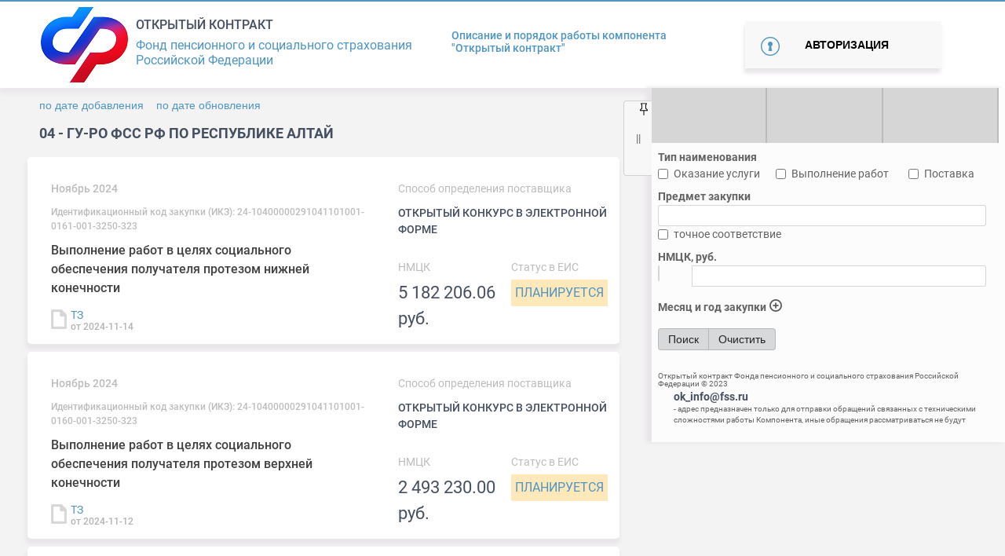

--- FILE ---
content_type: text/html; charset=utf-8
request_url: http://ok.fss.ru/home/gu-ro-fss-rf-po-respublike-altaj/
body_size: 273140
content:
<!DOCTYPE html>
<html lang="en">
<head>
    <!-- Google Tag Manager
    <script>(function(w,d,s,l,i){w[l]=w[l]||[];w[l].push({'gtm.start':
    new Date().getTime(),event:'gtm.js'});var f=d.getElementsByTagName(s)[0],
    j=d.createElement(s),dl=l!='dataLayer'?'&l='+l:'';j.async=true;j.src=
    'https://www.googletagmanager.com/gtm.js?id='+i+dl;f.parentNode.insertBefore(j,f);
    })(window,document,'script','dataLayer','GTM-NZ76NFM');</script>
     End Google Tag Manager -->
    <meta charset="UTF-8">
    <title>fss</title>

    <!--meta name="viewport" content="width=device-width, initial-scale=1.0"-->
    <meta name=“viewport” content=“width=device-width,height=device-height,initial-scale=1”>
    <!-- icons -->
    <link rel="stylesheet" href="/css/all.css" integrity="sha384-UHRtZLI+pbxtHCWp1t77Bi1L4ZtiqrqD80Kn4Z8NTSRyMA2Fd33n5dQ8lWUE00s/" crossorigin="anonymous">
    <!--Styles-->
    <link rel="stylesheet" href="/css/bootstrap.min.css">
    <link rel="stylesheet" href="/css/style.css">
    <link rel="stylesheet" href="/css/jquery-ui.css">

    <link rel="stylesheet" href="/css/bootstrap-datepicker3.css">
    <link  rel="stylesheet" href="/css/bootstrap-select.min.css" />
    <link rel="stylesheet" href="/css/custom_style.css">
    <link rel="stylesheet" href="/css/controls.css">
    <link rel="stylesheet" href="/css/spinner.css">

    <link rel="stylesheet" href="/css/daterangepicker.min.css">

    <!--Fonts-->
    <link rel="stylesheet" href="/css/fonts.css"><script>
        function getUserId(){
            return  40;
        }
        function getPageId(){
            return  49428;
        }
        function isGuest() {
            return 40;
        }
    </script>

</head>
<body id="main-block">
<!-- Google Tag Manager (noscript)
<noscript><iframe src="https://www.googletagmanager.com/ns.html?id=GTM-NZ76NFM"
height="0" width="0" style="display:none;visibility:hidden"></iframe></noscript>
 End Google Tag Manager (noscript) -->
<!--header-->
<header>

    <div class="blue-line"></div>
    <section id="nheader"> <!-- id="logo" -->
        <div class="container">
            <span id="ver" style="color: rgba(0,0,0,0);font-size: 14px;margin-right: 10px;position: absolute;left: 50%;top: 0;z-index: 2000;"></span>
            <div class="  logo-title-bar">
                <div class="item"><a href="//ok.fss.ru" title="Home"><img alt="Bell Logo" src="/images/img/logo_sfr.png"></a></div>
                <div class="item" style="padding-left: 10px;">
                    <h3>Открытый контракт</h3>
                    <p>Фонд пенсионного и социального страхования<br>
                        Российской Федерации</p>
                </div>
            </div>
                        <div class="portal-rules">
                <div><a href="/opisanie-i-pravila-portala/"> Описание и порядок работы компонента <br> "Открытый контракт"</a></div>
                            </div>

                            <div class=" autorize-button">
                    <div>
                        <button type="button" class="autorize" data-toggle="modal" id="authorize" data-target="#autorize-user">
                            Авторизация
                        </button>
                    </div>
                </div>
                    </div>
    </section>
    <!-- Modal -->
    <div class="modal" id="autorize-user" tabindex="-1" role="dialog" aria-labelledby="ModalLabel" aria-hidden="true">
        <div class="modal-dialog" role="document">
            <div class="modal-content">
                <div class="modal-header">
                    <button type="button" class="close" data-dismiss="modal" aria-label="Close">
                        <span aria-hidden="true">&times;</span>
                    </button>
                </div>

                <h5 class="modal-title-error" id="uncorectData">Вы ввели некорректные данные или не все поля заполнены</h5>
                <h5 class="modal-title-error" id="loginExist">Данный логин уже существует! Желаете востановить пароль?</h5>
                <div class="modal-body">
                    <div class="authorization active">
                        <h5 class="modal-title">Авторизация</h5>
                        <div class="autorize-user--contact-form" id="autorize-user--contact-form">
                            <form action="" id="authorization">
                                <input type="email" class="form-control" id="email" placeholder="Логин" required>
                                <input type="password" class="form-control" id="exampleInputPassword1" placeholder="Пароль">
                                <button type="submit" class="autorize-user-submit unactive" id="logIn">Войти</button>
                            </form>
                        </div>
                        <div class="autorize-user--forget-password">Забыли пароль?</div>
                        <div class="autorize-user--quick-registration">Регистрация</div>
                    </div>
                    <div class="registration">
                        <h5 class="modal-title" >Регистрация</h5>
                        <div class="registration-user&#45;&#45;contact-form" id="registration-user&#45;&#45;contact-form">
                            <form action="/templates/syslab/php/handlers/registration.php" method="get" id="registration_form">
                                <div class="form-group">
                                    <input class="form-control" type="text" placeholder="Имя" name="name" required> <span>*</span>
                                    <input class="form-control" type="text" placeholder="Фамилия" name="secondName" required><span>*</span>
                                    <input class="form-control" name="company" type="text" placeholder="Название компании" maxlength="500">
                                    <input class="form-control" name="position" type="text" placeholder="Должность в компании" >
                                    <input type="email"  name="email" class="form-control" placeholder="Электронная почта" required><span>*</span>
                                    <input type="phone"  name="phone" class="form-control" placeholder="Служебный телефон" style="display: none;"><span  style="display: none;">*</span>
                                    <input type="phone"  name="extension_phone" class="form-control" placeholder="Добавочный номер служебного телефона" style="display: none;">
                                    <input type="phone"  name="cellphone" class="form-control" placeholder="Мобильный телефон" >
                                    <input type="password"  name="pass" class="form-control" placeholder="Пароль" required><span>*</span>
                                    <input type="password"  name="pass_again" class="form-control" placeholder="Подтверждение пароля" required><span>*</span>
                                    <p>Регистрируясь, вы соглашаетесь с <a href="">правилами сервиса</a></p>
                                    <button type="submit" class="autorize-user-submit" id="regist_btn">Зарегистрироваться</button>
                                    <div class="reset"><a href="">Отмена</a></div>
                                </div>
                            </form>
                        </div>
                    </div>
                    <div class="forgotPass">
                        <h5 class="modal-title" >Забыли пароль?</h5>
                        <div class="registration-user&#45;&#45;contact-form" id="registration-user&#45;&#45;contact-form">
                            <form>
                                <div class="form-group">
                                    <input type="email" class="form-control"  placeholder="Логин" required>
                                    <button type="submit" class="autorize-user-submit">Отправить пароль на почту</button>
                                    <div class="reset"><a href="">Отмена</a></div>
                                </div>
                            </form>
                        </div>
                    </div>
                </div>
            </div>
        </div>
    </div>
    <!-- send mail -->
    <div class="sendMail modal " id="sendMail">
        <div class="modal-dialog">
            <div class="modal-content">
                <div class="modal-body">
                    <h5 class="modal-title" >Регистрация почти завершена</h5>
                    <div>
                        Письмо отправлено вам на почту!
                    </div>
                    <div class="reset"><a href="">Закрыть</a></div>
                </div>
            </div>
        </div>
    </div>
    <div class="sendMail modal " id="registred">
        <div class="modal-dialog">
            <div class="modal-content">
                <div class="modal-body">
                    <h5 class="modal-title" >Регистрация завершена</h5>
                    <div>
                        Вы подтвердили свою почту!
                    </div>
                    <div>
                        <a href="/profile/">Перейти в личный кабинет</a>
                    </div>
                    <div class="reset"><a href="">Закрыть</a></div>
                </div>
            </div>
        </div>
    </div>
</header>
<div id="origin">
    <!--end header-->

<!-- ?= $this->render($variables, 'header') ? -->
<div id="main-page__content-block">
    
<!--navigation-->


<div class="container filter_block form-control-sm p-0">
    <span id="nav"><span class="unpin pin"></span></span>
     <form display="hidden" id="searchForm" method="post" action="/home/gu-ro-fss-rf-po-respublike-altaj/">
            <!-- input type="visible" name="sort_by_NMCK" value="</*?php if(isset($_POST['sort_by_NMCK'])) echo $_POST['sort_by_NMCK'];?*/>" -->
            <!-- input type="visible" name="sort_by_date" value="</*?php if(isset($_POST['sort_by_date'])) echo $_POST['sort_by_date']; else echo 'DESC';?*/>" -->

            <input type="hidden" name="hide_filter" value="">

            <!-- Предмет закупки -->
            <input type="hidden" name="purchase_subject_strict" value="">
            <input type="hidden" name="purchase_subject" value="">

            <!-- НМЦК, знак сравнения -->
            <input type="hidden" name="NMCK_compare" value="">

            <!-- НМЦК, значение -->
            <input type="hidden" name="NMCK_value" value="">

            <!-- Статус закупки -->
            <input type="hidden" name="status_code" value="">

            <!-- Есть обращения по закупке -->
            <input type="hidden" name="is_purchase_request" value="">

            <!-- Месяц закупки -->
            <input type="hidden" name="date_month_start" value="">
            <input type="hidden" name="date_month_end" value="">

            <!-- год закупки -->
            <input type="hidden" name="date_year_start" value="">
            <input type="hidden" name="date_year_end" value="">

            <!-- Выбор способа определения поставщика -->
            <input type="hidden" name="method_define_provider" value="">

            <!-- Регионы -->
            <input type="hidden" name="regions" value="">

            <!-- Фильр по архиву -->
            <input type="hidden" name="search_in_archive" value="without">

            <!-- Тип наименования: оказание услуги/выполнение работ/поставка -->
            <input type="hidden" name="service" value="">
            <input type="hidden" name="execution" value="">
            <input type="hidden" name="delivery" value="">

            <!-- Периоды -->
            <input type="hidden" name="periods" value="">

             <!-- Признак совместной закупки -->
             <input type="hidden" name="is_purchase_joint" value="">

            <!-- Проверено ЦА -->
            <input type="hidden" name="is_checked_ca" value="">
            <!-- Проверено РО -->
            <input type="hidden" name="is_checked_ro" value="">

            <!-- Требования к участникам закупки -->
            <input type="hidden" name="requirements" value="">

            <!-- Группировка по регионам -->
            <input type="hidden" name="group_by_region" value="">

            <!-- Сортировка по дате добавления -->
            <input type="hidden" name="sort_by_add" value="">

            <!-- Сортировка по дате обновления -->
            <input type="hidden" name="sort_by_update" value="">
     </form>

    <div style="display: table;height: 100%;">
        <div style="display: table-row;/*height: 100%;*/">
            <div style="display: table-cell; vertical-align: top;/* height: 100%;*/">

                <div class="row button-home no-gutters ml-2" id="button-home">
                    <a href="/">Вернуться к списку регионов</a>
                </div>

    <div class="col nav_filter pr-2" id="filter-panel">

        <!-- Выпадающие списки -->
        <div class="row no-gutters pl-0">
            <!-- Регионы -->
            <label class="col px-0 dropdown2" for="regions">
                <select multiple="" class="selectpicker show-tick col-md px-0" id="regions" data-container="body" data-selected-text-format="count > 1"
                        data-live-search="true" title="Выбор региона" data-hide-disabled="true" data-actions-box="true" data-virtual-scroll="false" tabindex="null"
                        data-count-text="Регионы ({0})" data-style="btn-btn main-filter--button--arrow">
                    <option value="9900" regId=""><span>99</span> - Фонд социального страхования Российской Федерации</option><option value="9900" regId=""><span>99</span> - СОЦИАЛЬНЫЙ ФОНД РОССИИ</option><option value="0100" regId=""><span>01</span> - ОСФР ПО РЕСПУБЛИКЕ АДЫГЕЯ</option><option value="0100" regId=""><span>01</span> - ГУ-РО ФСС РФ по Республике Адыгея</option><option value="0200" regId=""><span>02</span> - ОСФР ПО РЕСПУБЛИКЕ БАШКОРТОСТАН</option><option value="0200" regId=""><span>02</span> - ГУ-РО ФСС РФ по Республике Башкортостан</option><option value="0300" regId=""><span>03</span> - ОСФР ПО РЕСПУБЛИКЕ БУРЯТИЯ</option><option value="0300" regId=""><span>03</span> - ГУ-РО ФСС РФ по Республике Бурятия</option><option value="0400" regId=""><span>04</span> - ГУ-РО ФСС РФ по Республике Алтай</option><option value="0400" regId=""><span>04</span> - ОСФР ПО РЕСПУБЛИКЕ АЛТАЙ</option><option value="0500" regId=""><span>05</span> - ОСФР ПО РЕСПУБЛИКЕ ДАГЕСТАН</option><option value="0500" regId=""><span>05</span> - ГУ-РО ФСС РФ по Республике Дагестан</option><option value="0600" regId=""><span>06</span> - ОСФР ПО РЕСПУБЛИКЕ ИНГУШЕТИЯ</option><option value="0600" regId=""><span>06</span> - ГУ-РО ФСС РФ по Республике Ингушетия</option><option value="0700" regId=""><span>07</span> - ОСФР ПО КАБАРДИНО-БАЛКАРСКОЙ РЕСПУБЛИКЕ</option><option value="0700" regId=""><span>07</span> - ГУ-РО ФСС РФ по Кабардино-Балкарской Республике</option><option value="0800" regId=""><span>08</span> - ОСФР ПО РЕСПУБЛИКЕ КАЛМЫКИЯ</option><option value="0800" regId=""><span>08</span> - ГУ-РО ФСС РФ по Республике Калмыкия</option><option value="0900" regId=""><span>09</span> - ОСФР ПО КАРАЧАЕВО-ЧЕРКЕССКОЙ РЕСПУБЛИКЕ</option><option value="0900" regId=""><span>09</span> - ГУ-РО ФСС РФ по Карачаево-Черкесской Республике</option><option value="1000" regId=""><span>10</span> - ОСФР ПО РЕСПУБЛИКЕ КАРЕЛИЯ</option><option value="1000" regId=""><span>10</span> - ГУ-РО ФСС РФ по Республике Карелия</option><option value="1100" regId=""><span>11</span> - ОСФР ПО РЕСПУБЛИКЕ КОМИ</option><option value="1100" regId=""><span>11</span> - ГУ-РО ФСС РФ по Республике Коми</option><option value="1200" regId=""><span>12</span> - ГУ-РО ФСС РФ по Республике Марий Эл</option><option value="1200" regId=""><span>12</span> - ОСФР ПО РЕСПУБЛИКЕ МАРИЙ ЭЛ</option><option value="1300" regId=""><span>13</span> - ОСФР ПО РЕСПУБЛИКЕ МОРДОВИЯ</option><option value="1300" regId=""><span>13</span> - ГУ-РО ФСС РФ по Республике Мордовия</option><option value="1400" regId=""><span>14</span> - ОСФР ПО РЕСПУБЛИКЕ САХА (ЯКУТИЯ)</option><option value="1400" regId=""><span>14</span> - ГУ-РО ФСС РФ по Республике Саха (Якутия)</option><option value="1500" regId=""><span>15</span> - ОСФР ПО РЕСПУБЛИКЕ СЕВЕРНАЯ ОСЕТИЯ-АЛАНИЯ</option><option value="1500" regId=""><span>15</span> - ГУ-РО ФСС РФ по Республике Северная Осетия-Алания</option><option value="1600" regId=""><span>16</span> - ГУ-РО ФСС РФ по Республике Татарстан</option><option value="1600" regId=""><span>16</span> - ОСФР ПО РЕСПУБЛИКЕ ТАТАРСТАН</option><option value="1700" regId=""><span>17</span> - ГУ-РО ФСС РФ по Республике Тыва</option><option value="1700" regId=""><span>17</span> - ОСФР ПО РЕСПУБЛИКЕ ТЫВА</option><option value="1800" regId="/home/gu-saratovskoe-ro-fss-rf/okazanie-uslug-po-sanatorno-kurortnomu-lecheniyu-dlya-medicinskoj-reabilitacii-zastrahovannyh-lic-poluchivshih-povrezhdenie-zdor/"><span>18</span> - ОСФР ПО УДМУРТСКОЙ РЕСПУБЛИКЕ</option><option value="1800" regId="/home/gu-saratovskoe-ro-fss-rf/okazanie-uslug-po-sanatorno-kurortnomu-lecheniyu-dlya-medicinskoj-reabilitacii-zastrahovannyh-lic-poluchivshih-povrezhdenie-zdor/"><span>18</span> - ГУ-РО ФСС РФ по Удмуртской Республике</option><option value="1900" regId="/home/gu-ro-fss-rf-po-respublike-mordoviya/okazanie-uslug-po-sanatorno-kurortnomu-lecheniyu-zastrahovannyh-lic-poluchivshih-povrezhdenie-zdorov-ya-vsledstvie-neschastnyh-s/"><span>19</span> - ОСФР ПО РЕСПУБЛИКЕ ХАКАСИЯ</option><option value="1900" regId="/home/gu-ro-fss-rf-po-respublike-mordoviya/okazanie-uslug-po-sanatorno-kurortnomu-lecheniyu-zastrahovannyh-lic-poluchivshih-povrezhdenie-zdorov-ya-vsledstvie-neschastnyh-s/"><span>19</span> - ГУ-РО ФСС РФ по Республике Хакасия</option><option value="2000" regId=""><span>20</span> - ОСФР ПО ЧЕЧЕНСКОЙ РЕСПУБЛИКЕ</option><option value="2000" regId=""><span>20</span> - ГУ-РО ФСС РФ по Чеченской Республике</option><option value="2100" regId="/home/gu-ro-fss-rf-po-respublike-mordoviya/vypolnenie-rabot-po-obespecheniyu-invalidov-v-2017-godu-slozhnoj-ortopedicheskoj-obuv-yu/"><span>21</span> - ОСФР ПО ЧУВАШСКОЙ РЕСПУБЛИКЕ - ЧУВАШИИ</option><option value="2100" regId="/home/gu-ro-fss-rf-po-respublike-mordoviya/vypolnenie-rabot-po-obespecheniyu-invalidov-v-2017-godu-slozhnoj-ortopedicheskoj-obuv-yu/"><span>21</span> - ГУ-РО ФСС РФ по Чувашской Республике-Чувашии</option><option value="2200" regId="/home/gu-tambovskoe-ro-fss-rf/postavka-special-nyh-sredstv-pri-narusheniyah-funkcij-vydeleniya-kalopriemnikov-mochepriemnikov-sredstv-uhoda-za-stomoj-dlya-inv/"><span>22</span> - ГУ-Алтайское РО ФСС РФ</option><option value="2200" regId="/home/gu-tambovskoe-ro-fss-rf/postavka-special-nyh-sredstv-pri-narusheniyah-funkcij-vydeleniya-kalopriemnikov-mochepriemnikov-sredstv-uhoda-za-stomoj-dlya-inv/"><span>22</span> - ОСФР ПО АЛТАЙСКОМУ КРАЮ</option><option value="2300" regId=""><span>23</span> - ОСФР ПО КРАСНОДАРСКОМУ КРАЮ</option><option value="2300" regId=""><span>23</span> - ГУ-Краснодарское РО ФСС РФ</option><option value="2400" regId="/home/gu-ro-fss-rf-po-respublike-severnaya-osetiya-alaniya/144-vypolnenie-rabot-po-obespecheniyu-invalidov-i-otdel-nyh-kategorij-grazhdan-iz-chisla-veteranov-v-2017-godu-protezami-nizhnih/"><span>24</span> - ГУ-Красноярское РО ФСС РФ</option><option value="2400" regId="/home/gu-ro-fss-rf-po-respublike-severnaya-osetiya-alaniya/144-vypolnenie-rabot-po-obespecheniyu-invalidov-i-otdel-nyh-kategorij-grazhdan-iz-chisla-veteranov-v-2017-godu-protezami-nizhnih/"><span>24</span> - ОСФР ПО КРАСНОЯРСКОМУ КРАЮ</option><option value="2500" regId=""><span>25</span> - ОСФР ПО ПРИМОРСКОМУ КРАЮ</option><option value="2500" regId=""><span>25</span> - ГУ-Приморское РО ФСС РФ</option><option value="2600" regId=""><span>26</span> - ОСФР ПО СТАВРОПОЛЬСКОМУ КРАЮ</option><option value="2600" regId=""><span>26</span> - ГУ-Ставропольское РО ФСС РФ</option><option value="2700" regId=""><span>27</span> - ОСФР ПО ХАБАРОВСКОМУ КРАЮ И ЕВРЕЙСКОЙ АВТОНОМНОЙ ОБЛАСТИ</option><option value="2700" regId=""><span>27</span> - ГУ-Хабаровское РО ФСС РФ</option><option value="2800" regId="/home/gu-stavropol-skoe-ro-fss-rf/postavka-v-2017-godu-kresel-kolyasok-dlya-invalidov-s-ruchnym-privodom-dlya-lyudej-s-bol-shim-vesom-komnatnyh-i-progulochnyh/"><span>28</span> - ОСФР ПО АМУРСКОЙ ОБЛАСТИ</option><option value="2800" regId="/home/gu-stavropol-skoe-ro-fss-rf/postavka-v-2017-godu-kresel-kolyasok-dlya-invalidov-s-ruchnym-privodom-dlya-lyudej-s-bol-shim-vesom-komnatnyh-i-progulochnyh/"><span>28</span> - ГУ-Амурское РО ФСС РФ</option><option value="2900" regId="/home/gu-tambovskoe-ro-fss-rf/vypolnenie-rabot-po-izgotovleniyu-ortopedicheskoj-obuvi-s-cel-yu-obespecheniya-invalidov1/"><span>29</span> - ОСФР ПО АРХАНГЕЛЬСКОЙ ОБЛАСТИ И НЕНЕЦКОМУ АВТОНОМНОМУ ОКРУГУ</option><option value="2900" regId="/home/gu-tambovskoe-ro-fss-rf/vypolnenie-rabot-po-izgotovleniyu-ortopedicheskoj-obuvi-s-cel-yu-obespecheniya-invalidov1/"><span>29</span> - ГУ-Архангельское РО ФСС РФ</option><option value="3000" regId=""><span>30</span> - ОСФР ПО АСТРАХАНСКОЙ ОБЛАСТИ</option><option value="3000" regId=""><span>30</span> - ГУ-Астраханское РО ФСС РФ</option><option value="3100" regId=""><span>31</span> - ГУ-Белгородское РО ФСС РФ</option><option value="3100" regId=""><span>31</span> - ОСФР ПО БЕЛГОРОДСКОЙ ОБЛАСТИ</option><option value="3200" regId=""><span>32</span> - ГУ-Брянское РО ФСС РФ</option><option value="3200" regId=""><span>32</span> - ОСФР ПО БРЯНСКОЙ ОБЛАСТИ</option><option value="3300" regId=""><span>33</span> - ОСФР ПО ВЛАДИМИРСКОЙ ОБЛАСТИ</option><option value="3300" regId=""><span>33</span> - ГУ-Владимирское РО ФСС РФ</option><option value="3400" regId=""><span>34</span> - ОСФР ПО ВОЛГОГРАДСКОЙ ОБЛАСТИ</option><option value="3400" regId=""><span>34</span> - ГУ-Волгоградское РО ФСС РФ</option><option value="3500" regId=""><span>35</span> - ОСФР ПО ВОЛОГОДСКОЙ ОБЛАСТИ</option><option value="3500" regId=""><span>35</span> - ГУ-Вологодское РО ФСС РФ</option><option value="3600" regId=""><span>36</span> - ОСФР ПО ВОРОНЕЖСКОЙ ОБЛАСТИ</option><option value="3600" regId=""><span>36</span> - ГУ-Воронежское РО ФСС РФ</option><option value="3700" regId="/home/gu-ro-fss-rf-po-respublike-tyva/181789102/"><span>37</span> - ОСФР ПО ИВАНОВСКОЙ ОБЛАСТИ</option><option value="3700" regId="/home/gu-ro-fss-rf-po-respublike-tyva/181789102/"><span>37</span> - ГУ-Ивановское РО ФСС РФ</option><option value="3800" regId=""><span>38</span> - ГУ-Иркутское РО ФСС РФ</option><option value="3800" regId=""><span>38</span> - ОСФР ПО ИРКУТСКОЙ ОБЛАСТИ</option><option value="3900" regId=""><span>39</span> - ОСФР ПО КАЛИНИНГРАДСКОЙ ОБЛАСТИ</option><option value="3900" regId=""><span>39</span> - ГУ-Калининградское РО ФСС РФ</option><option value="4000" regId=""><span>40</span> - ОСФР ПО КАЛУЖСКОЙ ОБЛАСТИ</option><option value="4000" regId=""><span>40</span> - ГУ-Калужское РО ФСС РФ</option><option value="4100" regId="/home/central-nyj-apparat-fss/182012204/vopros/"><span>41</span> - ОСФР ПО КАМЧАТСКОМУ КРАЮ</option><option value="4100" regId="/home/central-nyj-apparat-fss/182012204/vopros/"><span>41</span> - ГУ-Камчатское РО ФСС РФ</option><option value="4200" regId=""><span>42</span> - ОСФР ПО КЕМЕРОВСКОЙ ОБЛАСТИ - КУЗБАССУ</option><option value="4200" regId=""><span>42</span> - ГУ-Кузбасское РО ФСС РФ</option><option value="4300" regId=""><span>43</span> - ОСФР ПО КИРОВСКОЙ ОБЛАСТИ</option><option value="4300" regId=""><span>43</span> - ГУ-Кировское РО ФСС РФ</option><option value="4400" regId=""><span>44</span> - ОСФР ПО КОСТРОМСКОЙ ОБЛАСТИ</option><option value="4400" regId=""><span>44</span> - ГУ-Костромское РО ФСС РФ</option><option value="4500" regId=""><span>45</span> - ГУ-Курганское РО ФСС РФ</option><option value="4500" regId=""><span>45</span> - ОСФР ПО КУРГАНСКОЙ ОБЛАСТИ</option><option value="4600" regId="/home/gu-ro-fss-rf-po-respublike-severnaya-osetiya-alaniya/182260684/"><span>46</span> - ОСФР ПО КУРСКОЙ ОБЛАСТИ</option><option value="4600" regId="/home/gu-ro-fss-rf-po-respublike-severnaya-osetiya-alaniya/182260684/"><span>46</span> - ГУ-Курское РО ФСС РФ</option><option value="4800" regId=""><span>48</span> - ОСФР ПО ЛИПЕЦКОЙ ОБЛАСТИ</option><option value="4800" regId=""><span>48</span> - ГУ-Липецкое РО ФСС РФ</option><option value="4900" regId=""><span>49</span> - ОСФР ПО МАГАДАНСКОЙ ОБЛАСТИ</option><option value="4900" regId=""><span>49</span> - ГУ-Магаданское РО ФСС РФ</option><option value="5100" regId=""><span>51</span> - ОСФР ПО МУРМАНСКОЙ ОБЛАСТИ</option><option value="5100" regId=""><span>51</span> - ГУ-Мурманское РО ФСС РФ</option><option value="5200" regId=""><span>52</span> - ОСФР ПО НИЖЕГОРОДСКОЙ ОБЛАСТИ</option><option value="5200" regId=""><span>52</span> - ГУ-Нижегородское РО ФСС РФ</option><option value="5300" regId=""><span>53</span> - ОСФР ПО НОВГОРОДСКОЙ ОБЛАСТИ</option><option value="5300" regId=""><span>53</span> - ГУ-Новгородское РО ФСС РФ</option><option value="5400" regId=""><span>54</span> - ОСФР ПО НОВОСИБИРСКОЙ ОБЛАСТИ</option><option value="5400" regId=""><span>54</span> - ГУ-Новосибирское РО ФСС РФ</option><option value="5500" regId=""><span>55</span> - ОСФР ПО ОМСКОЙ ОБЛАСТИ</option><option value="5500" regId=""><span>55</span> - ГУ-Омское РО ФСС РФ</option><option value="5600" regId=""><span>56</span> - ОСФР ПО ОРЕНБУРГСКОЙ ОБЛАСТИ</option><option value="5600" regId=""><span>56</span> - ГУ-Оренбургское РО ФСС РФ</option><option value="5700" regId=""><span>57</span> - ОСФР ПО ОРЛОВСКОЙ ОБЛАСТИ</option><option value="5700" regId=""><span>57</span> - ГУ-Орловское РО ФСС РФ</option><option value="5800" regId=""><span>58</span> - ОСФР ПО ПЕНЗЕНСКОЙ ОБЛАСТИ</option><option value="5800" regId=""><span>58</span> - ГУ-Пензенское РО ФСС РФ</option><option value="5900" regId=""><span>59</span> - ГУ-Пермское РО ФСС РФ</option><option value="5900" regId=""><span>59</span> - ОСФР ПО ПЕРМСКОМУ КРАЮ</option><option value="6000" regId=""><span>60</span> - ОСФР ПО ПСКОВСКОЙ ОБЛАСТИ</option><option value="6000" regId=""><span>60</span> - ГУ-Псковское РО ФСС РФ</option><option value="6100" regId=""><span>61</span> - ГУ-Ростовское РО ФСС РФ</option><option value="6100" regId=""><span>61</span> - ОСФР ПО РОСТОВСКОЙ ОБЛАСТИ</option><option value="6200" regId=""><span>62</span> - ОСФР ПО РЯЗАНСКОЙ ОБЛАСТИ</option><option value="6200" regId=""><span>62</span> - ГУ-Рязанское РО ФСС РФ</option><option value="6300" regId=""><span>63</span> - ГУ-Самарское РО ФСС РФ</option><option value="6300" regId=""><span>63</span> - ОСФР ПО САМАРСКОЙ ОБЛАСТИ</option><option value="6400" regId=""><span>64</span> - ОСФР ПО САРАТОВСКОЙ ОБЛАСТИ</option><option value="6400" regId=""><span>64</span> - ГУ-Саратовское РО ФСС РФ</option><option value="6500" regId=""><span>65</span> - ОСФР ПО САХАЛИНСКОЙ ОБЛАСТИ</option><option value="6500" regId=""><span>65</span> - ГУ-Сахалинское РО ФСС РФ</option><option value="6600" regId=""><span>66</span> - ОСФР ПО СВЕРДЛОВСКОЙ ОБЛАСТИ</option><option value="6600" regId=""><span>66</span> - ГУ-Свердловское РО ФСС РФ</option><option value="6700" regId=""><span>67</span> - ОСФР ПО СМОЛЕНСКОЙ ОБЛАСТИ</option><option value="6700" regId=""><span>67</span> - ГУ-Смоленское РО ФСС РФ</option><option value="6800" regId=""><span>68</span> - ОСФР ПО ТАМБОВСКОЙ ОБЛАСТИ</option><option value="6800" regId=""><span>68</span> - ГУ-Тамбовское РО ФСС РФ</option><option value="6900" regId=""><span>69</span> - ОСФР ПО ТВЕРСКОЙ ОБЛАСТИ</option><option value="6900" regId=""><span>69</span> - ГУ-Тверское РО ФСС РФ</option><option value="7000" regId="/home/gu-magadanskoe-ro-fss-rf/183014469/"><span>70</span> - ОСФР ПО ТОМСКОЙ ОБЛАСТИ</option><option value="7000" regId="/home/gu-magadanskoe-ro-fss-rf/183014469/"><span>70</span> - ГУ-Томское РО ФСС РФ</option><option value="7100" regId=""><span>71</span> - ОСФР ПО ТУЛЬСКОЙ ОБЛАСТИ</option><option value="7100" regId=""><span>71</span> - ГУ-Тульское РО ФСС РФ</option><option value="7200" regId=""><span>72</span> - ОСФР ПО ТЮМЕНСКОЙ ОБЛАСТИ</option><option value="7200" regId=""><span>72</span> - ГУ-Тюменское РО ФСС РФ</option><option value="7300" regId=""><span>73</span> - ОСФР ПО УЛЬЯНОВСКОЙ ОБЛАСТИ</option><option value="7300" regId=""><span>73</span> - ГУ-Ульяновское РО ФСС РФ</option><option value="7400" regId=""><span>74</span> - ГУ-Челябинское РО ФСС РФ</option><option value="7400" regId=""><span>74</span> - ОСФР ПО ЧЕЛЯБИНСКОЙ ОБЛАСТИ</option><option value="7500" regId=""><span>75</span> - ОСФР ПО ЗАБАЙКАЛЬСКОМУ КРАЮ</option><option value="7500" regId=""><span>75</span> - ГУ-Забайкальское РО ФСС РФ</option><option value="7600" regId="/home/gu-ro-fss-rf-po-respublike-mordoviya/183425359/"><span>76</span> - ОСФР ПО ЯРОСЛАВСКОЙ ОБЛАСТИ</option><option value="7600" regId="/home/gu-ro-fss-rf-po-respublike-mordoviya/183425359/"><span>76</span> - ГУ-Ярославское РО ФСС РФ</option><option value="7700" regId=""><span>77</span> - ОСФР ПО Г. МОСКВЕ И МОСКОВСКОЙ ОБЛАСТИ</option><option value="7700" regId=""><span>77</span> - ГУ-Московское РО ФСС РФ</option><option value="7800" regId="/home/gu-ro-fss-rf-po-respublike-severnaya-osetiya-alaniya/183507094/"><span>78</span> - ГУ-Санкт-Петербургское РО ФСС РФ</option><option value="7800" regId="/home/gu-ro-fss-rf-po-respublike-severnaya-osetiya-alaniya/183507094/"><span>78</span> - ОСФР ПО САНКТ-ПЕТЕРБУРГУ И ЛЕНИНГРАДСКОЙ ОБЛАСТИ</option><option value="8600" regId=""><span>86</span> - ОСФР ПО ХАНТЫ-МАНСИЙСКОМУ АВТОНОМНОМУ ОКРУГУ - ЮГРЕ</option><option value="8600" regId=""><span>86</span> - ГУ-РО ФСС РФ по Ханты-Мансийскому АО-Югре</option><option value="8700" regId="/home/gu-samarskoe-ro-fss-rf/184394970/"><span>87</span> - ОСФР ПО ЧУКОТСКОМУ АВТОНОМНОМУ ОКРУГУ</option><option value="8700" regId="/home/gu-samarskoe-ro-fss-rf/184394970/"><span>87</span> - ГУ-РО ФСС РФ по Чукотскому автономному округу</option><option value="8900" regId=""><span>89</span> - ОСФР ПО ЯМАЛО-НЕНЕЦКОМУ АВТОНОМНОМУ ОКРУГУ</option><option value="8900" regId=""><span>89</span> - ГУ-РО ФСС РФ по Ямало-Ненецкому АО</option><option value="9100" regId=""><span>91</span> - ОСФР ПО РЕСПУБЛИКЕ КРЫМ</option><option value="9100" regId=""><span>91</span> - ГУ-РО ФСС РФ по Республике Крым</option><option value="9200" regId="/home/gu-astrahanskoe-ro-fss-rf/185622519/"><span>92</span> - ОСФР ПО Г. СЕВАСТОПОЛЮ</option><option value="9200" regId="/home/gu-astrahanskoe-ro-fss-rf/185622519/"><span>92</span> - ГУ-Севастопольское РО ФСС РФ</option><option value="9300" regId=""><span>93</span> - ОСФР ПО ДОНЕЦКОЙ НАРОДНОЙ РЕСПУБЛИКЕ</option><option value="9400" regId=""><span>94</span> - ОСФР ПО ЛУГАНСКОЙ НАРОДНОЙ РЕСПУБЛИКЕ</option><option value="9500" regId=""><span>95</span> - ОСФР ПО ХЕРСОНСКОЙ ОБЛАСТИ</option><option value="9600" regId=""><span>96</span> - ОСФР ПО ЗАПОРОЖСКОЙ ОБЛАСТИ</option>                </select>
            </label>

            <!-- Выбор статуса закупки -->
            <label class="col px-0 dropdown2" for="status_code">
                <select id="status_code" class="selectpicker show-tick col-md px-0" multiple="" data-container="body" data-selected-text-format="count"
                        data-live-search="false" title="Выбор статуса закупки" data-hide-disabled="true" data-actions-box="true" data-virtual-scroll="false" tabindex="null"
                        data-count-text="Статус закупки ({0})" data-style="btn-btn main-filter--button--arrow">
                    <option value="1">Планируется</option><option value="2">Опубликована</option><option value="3">Исполняется</option><option value="4">Исполнена</option><option value="5">Отменена</option><option value="6">Не состоялась</option>                </select>
            </label>

            <!-- Выбор способа определения поставщика -->
            <label class="col px-0 dropdown2" for="method_define_provider">
                <select id="method_define_provider" class="selectpicker show-tick col-md px-0" multiple="" data-container="body" data-selected-text-format="count"
                        data-live-search="false" title="Выбор способа определения поставщика" data-hide-disabled="true" data-actions-box="true" data-virtual-scroll="false" tabindex="null"
                        data-count-text="Способ определения поставщика ({0})" data-style="btn-btn main-filter--button--arrow">
                    <option value="OK">Открытый конкурс</option><option value="EF">Электронный аукцион</option><option value="ZK">Запрос котировок</option><option value="OKZ">Открытый конкурс с ограниченным участием</option><option value="OKD">Открытый двухэтапный конкурс</option><option value="ZKP">Запрос предложений</option><option value="ZKK">Закрытый конкурс</option><option value="ZKKD">Закрытый двухэтапный конкурс</option><option value="ZKKU">Закрытый конкурс с ограниченным участием</option><option value="ZA">Закрытый аукцион</option><option value="OKEP">Открытый конкурс в электронной форме</option><option value="OKUEP">Конкурс с ограниченным участием в электронной форме</option><option value="OKDEP">Двухэтапный конкурс в электронной форме</option><option value="ZKEP">Запрос котировок в электронной форме</option><option value="ZPEP">Запрос предложений в электронной форме</option>                </select>
            </label>
        </div>

        <!-- Тип наименования: оказание услуги/выполнение работ/поставка -->
        <div class="row no-gutters px-2 mb-2">
            <div class="col-sm-5 font-weight-bold mb-0">Тип наименования</div>
            <div class="row" id="subjectType">
                <div class="col-sm-5 form-check no-gutters mb-0">
                    <input class="form-check-input" type="checkbox" value="" id="service">
                    <label class="form-check-label" for="service">
                        Оказание услуги
                    </label>
                </div>
                <div class="col-sm-5 form-check no-gutters mb-0 px-0">
                    <input class="form-check-input" type="checkbox" value="" id="execution">
                    <label class="form-check-label" for="execution">
                        Выполнение работ
                    </label>
                </div>
                <div class="col-sm-2 form-check no-gutters mb-0 px-1">
                    <input class="form-check-input" type="checkbox" value="" id="delivery">
                    <label class="form-check-label" for="delivery">
                        Поставка
                    </label>
                </div>
            </div>
        </div>

        <!-- Предмет закупки -->
        <div class="row no-gutters pl-2 pr-3 mb-2">
            <div class="col">
                <div for="purchase_subject" class="font-weight-bold mb-0">Предмет закупки</div>
                <div class="input-group">
                    <input type="text" class="form-control form-control-sm" id="purchase_subject" aria-describedby="basic-addon3">
                </div>

                <div class="form-check mb-0">
                    <input type="checkbox" class="form-check-input" id="purchase_subject_strict">
                    <label class="form-check-label" for="purchase_subject_strict">точное соответствие</label>
                </div>
            </div>
        </div>

        <!-- НМЦК, руб. -->
        <div class="row no-gutters pl-2 pr-3 mb-3">
            <div class="col">
                <div for="NMCK_compare" class="font-weight-bold mb-0">НМЦК, руб.</div>
                <div class="input-group mb-0">
                    <div class="input-group-prepend">
                        <!-- <button class="btn btn-outline-secondary dropdown-toggle" type="button" data-toggle="dropdown" aria-haspopup="true" aria-expanded="false">Dropdown</button> -->
                        <select type="text" id="NMCK_compare" class="form-control border form-control-sm m-0 p-0" data-style="btn-btn btn-dropdown" >
                            <option class="dropdown-item" selected value="<="><=</option>
                            <option class="dropdown-item" value="=">=</option>
                            <option class="dropdown-item" value=">=">>=</option>
                        </select>
                    </div>
                    <input type="number" class="form-control form-control-sm" step=".01" pattern="[0-9]+(\.[0-9]{2})?"  id="NMCK_value" aria-labelledby="NMCK_value">
                </div>
            </div>
        </div>

        <!-- Требования к участникам закупки : скрыто по требованию FSSPPO-53848 -->
        
        <!-- Месяц и год закупки -->
        <div class="row no-gutters px-2 mb-0">
            <div class="font-weight-bold mb-0">Месяц и год закупки</div>
            <button type="button" id="btn-add-period" class="btn-add ml-1" title="добавить период"></button>
        </div>
        <div class="row no-gutters px-2 mb-3" id="periods"></div>

        
        
        
        
        <!-- Учитывать поиск по архиву -->
        
        <!-- Кнопки: поиск, очистить, экспорт -->
        <div class="row no-gutters px-2 align-self-end">
            <div class="btn-group mb-2">
                <button type="submit" form="searchForm" id="btn_search" class="btn btn-btn btn-light border">Поиск</button>
                <button type="reset" id="btn_clear" class="btn btn-btn btn-light border">Очистить</button>
				            </div>
                    </div>
    </div>
        </div>
        </div>
            <div style="display: table-row;height: 70px;">
                <div style="display: table-cell; vertical-align: bottom;">
        <!-- Подвал -->
        <div class="row no-gutters py-3 px-2">
            <div class="logo-title-bar mb-1">
                <div class="copyright">Открытый контракт Фонда пенсионного и социального страхования Российской Федерации © 2023</div>
            </div>
            <div class="portal-rules">
                <div>
                    <a class="user-email" href="mailto:ok_info@fss.ru">ok_info@fss.ru<br /></a>
                    <span style="font-size: x-small;">
                        <span style="font-weight:normal">- адрес предназначен только для отправки обращений связанных с техническими сложностями работы Компонента, иные обращения рассматриваться не будут</span>
                    </span>
                </div>
            </div>
                    </div>
                </div>
        </div>

    </div>
</div>
    <form display="hidden" id="remarksForm" method="get" action="/remarks_panel">
        <input type="hidden" name="id" value="">
    </form>
    <section id="main-case-block">
        <div class="case pt-2">
            <div class="container d-flex flex-row form-control-sm">
                <div class="pr-3">
                    <button class="sort-base sort-add" id="sort_by_add">по дате добавления</button>
                </div>
                <div class="pr-3">
                    <button class="sort-base sort-update" id="sort_by_update">по дате обновления</button>
                </div>
            </div>
        </div>

        <div id="case-1" class="case">
            <div class="container">
                <h2>
                    <a href="#" class="main-case-block--category-item-title">
                        04 - ГУ-РО ФСС РФ по Республике Алтай                    </a>
                </h2>
                                    <div class="row main-case-block--category-single-item" id="">
                        <div class="main-case-block--category-single-item-information">

                        <div class="data-date">
                                    Ноябрь 2024                        </div>

                            <div class="data-identityCode">
                                        Идентификационный код закупки (ИКЗ): 24-10400000291041101001-0161-001-3250-323                            </div>

                                <a class="data-description" href="/home/osfr-po-respublike-altaj/200400010/">
                                    Выполнение работ в целях социального обеспечения получателя протезом нижней конечности                                </a>
                        <div class="data-documents">
                                                                    <div class="document-item ">
                                            <a href="/templates/docstemp/9171624ea25e11ef8088005056b0bdc1.docx">ТЗ</a>
                                    <br>
                                    <span>
                                                                                            от  2024-11-14                                                </span>
                                </div>
                                                    </div>

                        <!-- совместные закупки -->
                        

                    </div>
                        <div class="main-case-block--category-single-item-details">
                        <div class="data-case-supplier">Способ определения поставщика</div>
                        <div class="data-case-supplier--choise">
                                    Открытый конкурс в электронной форме                        </div>
                        <div class="data-case-details">
                            <div class="item">
                                <h4>НМЦК</h4>
                                        <p>5 182 206.06 руб.</p>
                                                            </div>
                            <div class="item padding-40">
                                <h4>Статус в ЕИС </h4>
                                <span class="page_status page_status_planing">
                                            Планируется                                        </span>
                                                                
                                                            </div>
                        </div>
                    </div>

                        <!-- Требования к участникам закупки -->
                        <div class="col-xl contract-requirements">
                            <div class="contract-requirements-head">
                                <button name="detail-block-label" id="detail-block-label" class="btn btn-link px-0 d-block collapsed" data-toggle="collapse" data-target="#contract-requirements-info60086" aria-expanded="false" aria-controls="contract-requirements-info60086">
                                    <i class="fa" aria-hidden="true"></i>
                                    Требования к участникам закупки
                                </button>
                            </div>
                            <div class="contract-requirements-info collapse" id="contract-requirements-info60086">
                                <div class="d-flex flex-column align-items-start">
                                                                            <span data-container='body' data-toggle='popover' data-trigger='hover' data-placement='top' data-html='true' title='' data-content='п. 1 – соответствие требованиям, установленным в соответствии с законодательством РФ к лицам, осуществляющим поставку товара, выполнение работы, оказание услуги, являющихся объектом закупки'>
                                            <input class="align-middle" type="checkbox" id="is_checked_reqp1ch1st31"  onclick='return false;'>
                                            <label class="form-check-label small pl-0" for="is_checked_reqp1ch1st31">
                                                п.1 – соответствие требованиям по товару, работе, услуге                                            </label>
                                        </span>
                                                                            <span data-container='body' data-toggle='popover' data-trigger='hover' data-placement='top' data-html='true' title='' data-content='п. 3 – непроведение ликвидации участника закупки - юридического лица и отсутствие решения арбитражного суда о признании участника закупки - юридического лица или индивидуального предпринимателя несостоятельным (банкротом) и об открытии конкурсного производства'>
                                            <input class="align-middle" type="checkbox" id="is_checked_reqp3ch1st31"  onclick='return false;'>
                                            <label class="form-check-label small pl-0" for="is_checked_reqp3ch1st31">
                                                п.3 – непроведение ликвидации ЮЛ и непризнание банкротом                                            </label>
                                        </span>
                                                                            <span data-container='body' data-toggle='popover' data-trigger='hover' data-placement='top' data-html='true' title='' data-content='п. 4 – неприостановление деятельности участника закупки в порядке, установленном Кодексом Российской Федерации об административных правонарушениях'>
                                            <input class="align-middle" type="checkbox" id="is_checked_reqp4ch1st31"  onclick='return false;'>
                                            <label class="form-check-label small pl-0" for="is_checked_reqp4ch1st31">
                                                п.4 – неприостановление деятельности участника закупки                                            </label>
                                        </span>
                                                                            <span data-container='body' data-toggle='popover' data-trigger='hover' data-placement='top' data-html='true' title='' data-content='п. 5 – отсутствие у участника закупки недоимки по налогам, сборам, задолженности по иным обязательным платежам в бюджеты бюджетной системы РФ за прошедший календарный год, размер которых превышает двадцать пять процентов балансовой стоимости активов участника закупки, по данным бухгалтерской отчетности за последний отчетный период'>
                                            <input class="align-middle" type="checkbox" id="is_checked_reqp5ch1st31"  onclick='return false;'>
                                            <label class="form-check-label small pl-0" for="is_checked_reqp5ch1st31">
                                                п.5 – отсутствие у участника закупки недоимки, задолженности > 25%                                            </label>
                                        </span>
                                                                            <span data-container='body' data-toggle='popover' data-trigger='hover' data-placement='top' data-html='true' title='' data-content='п. 7 –  отсутствие у участника закупки - физ. лица либо у руководителя, членов коллегиального исполнительного органа, лица, исполняющего функции единоличного исполнительного органа, или главного бухгалтера юридического лица - участника закупки судимости за преступления в сфере экономики и (или) преступления, предусмотренные статьями 289, 290, 291, 291.1 Уголовного кодекса РФ, а также неприменение в отношении указанных физических лиц наказания в виде лишения права занимать определенные должности или заниматься определенной деятельностью, которые связаны с поставкой товара, выполнением работы, оказанием услуги, являющихся объектом осуществляемой закупки, и административного наказания в виде дисквалификации'>
                                            <input class="align-middle" type="checkbox" id="is_checked_reqp7ch1st31"  onclick='return false;'>
                                            <label class="form-check-label small pl-0" for="is_checked_reqp7ch1st31">
                                                п. 7 –  отсутствие судимости у участника закупки – ФЛ                                            </label>
                                        </span>
                                                                            <span data-container='body' data-toggle='popover' data-trigger='hover' data-placement='top' data-html='true' title='' data-content='п. 7.1 –  участник закупки - юридическое лицо, которое в течение двух лет до момента подачи заявки на участие в закупке не было привлечено к административной ответственности за совершение административного правонарушения, предусмотренного статьей 19.28 Кодекса РФ об административных правонарушениях'>
                                            <input class="align-middle" type="checkbox" id="is_checked_reqp71ch1st31"  onclick='return false;'>
                                            <label class="form-check-label small pl-0" for="is_checked_reqp71ch1st31">
                                                п. 7.1 – участник закупки – ЮЛ 2 года не привлекалось к адм. ответственности                                            </label>
                                        </span>
                                                                            <span data-container='body' data-toggle='popover' data-trigger='hover' data-placement='top' data-html='true' title='' data-content='п. 8 –  обладание участником закупки исключительными правами на результаты интеллектуальной деятельности, если в связи с исполнением контракта заказчик приобретает права на такие результаты, за исключением случаев заключения контрактов на создание произведений литературы или искусства, исполнения, на финансирование проката или показа национального фильма'>
                                            <input class="align-middle" type="checkbox" id="is_checked_reqp8ch1st31"  onclick='return false;'>
                                            <label class="form-check-label small pl-0" for="is_checked_reqp8ch1st31">
                                                п. 8 – участник закупки обладает искл. правами на результаты интеллектуальной деятельности                                            </label>
                                        </span>
                                                                            <span data-container='body' data-toggle='popover' data-trigger='hover' data-placement='top' data-html='true' title='' data-content='п. 9 –  отсутствие между участником закупки и заказчиком конфликта интересов, под которым понимаются случаи, при которых руководитель заказчика, член комиссии по осуществлению закупок, руководитель контрактной службы заказчика, контрактный управляющий состоят в браке с физическими лицами, являющимися выгодоприобретателями. Под выгодоприобретателями для целей настоящей статьи понимаются физические лица, владеющие напрямую или косвенно (через юридическое лицо или через несколько юридических лиц) более чем десятью процентами голосующих акций хозяйственного общества либо долей, превышающей десять процентов в уставном капитале хозяйственного общества'>
                                            <input class="align-middle" type="checkbox" id="is_checked_reqp9ch1st31"  onclick='return false;'>
                                            <label class="form-check-label small pl-0" for="is_checked_reqp9ch1st31">
                                                п. 9 – между участником закупки и заказчиком нет конфликта интересов                                            </label>
                                        </span>
                                                                            <span data-container='body' data-toggle='popover' data-trigger='hover' data-placement='top' data-html='true' title='' data-content='п. 10 – участник закупки не является офшорной компанией, не имеет в составе участников (членов) корпоративного юр. лица или в составе учредителей унитарного юр. лица офшорной компании, а также не имеет офшорных компаний в числе лиц, владеющих напрямую или косвенно (через юр. лицо или через несколько юр. лиц) более чем 10% голосующих акций хоз. общества либо долей, превышающей 10% в уставном (складочном) капитале хоз. товарищества или общества'>
                                            <input class="align-middle" type="checkbox" id="is_checked_reqp10ch1st31"  onclick='return false;'>
                                            <label class="form-check-label small pl-0" for="is_checked_reqp10ch1st31">
                                                п. 10 – участник закупки не является офшорной компанией                                            </label>
                                        </span>
                                                                            <span data-container='body' data-toggle='popover' data-trigger='hover' data-placement='top' data-html='true' title='' data-content='п. 11 –  отсутствие у участника закупки ограничений для участия в закупках, установленных законодательством РФ'>
                                            <input class="align-middle" type="checkbox" id="is_checked_reqp11ch1st31"  onclick='return false;'>
                                            <label class="form-check-label small pl-0" for="is_checked_reqp11ch1st31">
                                                п. 11 – отсутствие ограничений для участия в закупках                                            </label>
                                        </span>
                                                                            <span class="w-100 mb-2" data-toggle='popover' data-trigger='hover' data-placement='top' data-html='true' title='' data-content='Документы, которыми участник должен подтвердить свое соответствие требованиям, установленным по п.1'>
                                            <label class="small mb-0" for="docs_reqdocp1ch1st31">
                                                Документы для подтверждения соответствия требованиям, установленным по п.1:                                            </label>
                                            <textarea class="form-control" readonly rows="6" id="docs_reqdocp1ch1st31"></textarea>
                                        </span>
                                                                    </div>
                            </div>
                        </div>

                                            </div>
                                        <div class="row main-case-block--category-single-item" id="">
                        <div class="main-case-block--category-single-item-information">

                        <div class="data-date">
                                    Ноябрь 2024                        </div>

                            <div class="data-identityCode">
                                        Идентификационный код закупки (ИКЗ): 24-10400000291041101001-0160-001-3250-323                            </div>

                                <a class="data-description" href="/home/osfr-po-respublike-altaj/200400009/">
                                    Выполнение работ в целях социального обеспечения получателя протезом верхней конечности                                </a>
                        <div class="data-documents">
                                                                    <div class="document-item ">
                                            <a href="/templates/docstemp/1866c748a0d511ef8e91005056b0bdc1.docx">ТЗ</a>
                                    <br>
                                    <span>
                                                                                            от  2024-11-12                                                </span>
                                </div>
                                                    </div>

                        <!-- совместные закупки -->
                        

                    </div>
                        <div class="main-case-block--category-single-item-details">
                        <div class="data-case-supplier">Способ определения поставщика</div>
                        <div class="data-case-supplier--choise">
                                    Открытый конкурс в электронной форме                        </div>
                        <div class="data-case-details">
                            <div class="item">
                                <h4>НМЦК</h4>
                                        <p>2 493 230.00 руб.</p>
                                                            </div>
                            <div class="item padding-40">
                                <h4>Статус в ЕИС </h4>
                                <span class="page_status page_status_planing">
                                            Планируется                                        </span>
                                                                
                                                            </div>
                        </div>
                    </div>

                        <!-- Требования к участникам закупки -->
                        <div class="col-xl contract-requirements">
                            <div class="contract-requirements-head">
                                <button name="detail-block-label" id="detail-block-label" class="btn btn-link px-0 d-block collapsed" data-toggle="collapse" data-target="#contract-requirements-info60046" aria-expanded="false" aria-controls="contract-requirements-info60046">
                                    <i class="fa" aria-hidden="true"></i>
                                    Требования к участникам закупки
                                </button>
                            </div>
                            <div class="contract-requirements-info collapse" id="contract-requirements-info60046">
                                <div class="d-flex flex-column align-items-start">
                                                                            <span data-container='body' data-toggle='popover' data-trigger='hover' data-placement='top' data-html='true' title='' data-content='п. 1 – соответствие требованиям, установленным в соответствии с законодательством РФ к лицам, осуществляющим поставку товара, выполнение работы, оказание услуги, являющихся объектом закупки'>
                                            <input class="align-middle" type="checkbox" id="is_checked_reqp1ch1st31"  onclick='return false;'>
                                            <label class="form-check-label small pl-0" for="is_checked_reqp1ch1st31">
                                                п.1 – соответствие требованиям по товару, работе, услуге                                            </label>
                                        </span>
                                                                            <span data-container='body' data-toggle='popover' data-trigger='hover' data-placement='top' data-html='true' title='' data-content='п. 3 – непроведение ликвидации участника закупки - юридического лица и отсутствие решения арбитражного суда о признании участника закупки - юридического лица или индивидуального предпринимателя несостоятельным (банкротом) и об открытии конкурсного производства'>
                                            <input class="align-middle" type="checkbox" id="is_checked_reqp3ch1st31"  onclick='return false;'>
                                            <label class="form-check-label small pl-0" for="is_checked_reqp3ch1st31">
                                                п.3 – непроведение ликвидации ЮЛ и непризнание банкротом                                            </label>
                                        </span>
                                                                            <span data-container='body' data-toggle='popover' data-trigger='hover' data-placement='top' data-html='true' title='' data-content='п. 4 – неприостановление деятельности участника закупки в порядке, установленном Кодексом Российской Федерации об административных правонарушениях'>
                                            <input class="align-middle" type="checkbox" id="is_checked_reqp4ch1st31"  onclick='return false;'>
                                            <label class="form-check-label small pl-0" for="is_checked_reqp4ch1st31">
                                                п.4 – неприостановление деятельности участника закупки                                            </label>
                                        </span>
                                                                            <span data-container='body' data-toggle='popover' data-trigger='hover' data-placement='top' data-html='true' title='' data-content='п. 5 – отсутствие у участника закупки недоимки по налогам, сборам, задолженности по иным обязательным платежам в бюджеты бюджетной системы РФ за прошедший календарный год, размер которых превышает двадцать пять процентов балансовой стоимости активов участника закупки, по данным бухгалтерской отчетности за последний отчетный период'>
                                            <input class="align-middle" type="checkbox" id="is_checked_reqp5ch1st31"  onclick='return false;'>
                                            <label class="form-check-label small pl-0" for="is_checked_reqp5ch1st31">
                                                п.5 – отсутствие у участника закупки недоимки, задолженности > 25%                                            </label>
                                        </span>
                                                                            <span data-container='body' data-toggle='popover' data-trigger='hover' data-placement='top' data-html='true' title='' data-content='п. 7 –  отсутствие у участника закупки - физ. лица либо у руководителя, членов коллегиального исполнительного органа, лица, исполняющего функции единоличного исполнительного органа, или главного бухгалтера юридического лица - участника закупки судимости за преступления в сфере экономики и (или) преступления, предусмотренные статьями 289, 290, 291, 291.1 Уголовного кодекса РФ, а также неприменение в отношении указанных физических лиц наказания в виде лишения права занимать определенные должности или заниматься определенной деятельностью, которые связаны с поставкой товара, выполнением работы, оказанием услуги, являющихся объектом осуществляемой закупки, и административного наказания в виде дисквалификации'>
                                            <input class="align-middle" type="checkbox" id="is_checked_reqp7ch1st31"  onclick='return false;'>
                                            <label class="form-check-label small pl-0" for="is_checked_reqp7ch1st31">
                                                п. 7 –  отсутствие судимости у участника закупки – ФЛ                                            </label>
                                        </span>
                                                                            <span data-container='body' data-toggle='popover' data-trigger='hover' data-placement='top' data-html='true' title='' data-content='п. 7.1 –  участник закупки - юридическое лицо, которое в течение двух лет до момента подачи заявки на участие в закупке не было привлечено к административной ответственности за совершение административного правонарушения, предусмотренного статьей 19.28 Кодекса РФ об административных правонарушениях'>
                                            <input class="align-middle" type="checkbox" id="is_checked_reqp71ch1st31"  onclick='return false;'>
                                            <label class="form-check-label small pl-0" for="is_checked_reqp71ch1st31">
                                                п. 7.1 – участник закупки – ЮЛ 2 года не привлекалось к адм. ответственности                                            </label>
                                        </span>
                                                                            <span data-container='body' data-toggle='popover' data-trigger='hover' data-placement='top' data-html='true' title='' data-content='п. 8 –  обладание участником закупки исключительными правами на результаты интеллектуальной деятельности, если в связи с исполнением контракта заказчик приобретает права на такие результаты, за исключением случаев заключения контрактов на создание произведений литературы или искусства, исполнения, на финансирование проката или показа национального фильма'>
                                            <input class="align-middle" type="checkbox" id="is_checked_reqp8ch1st31"  onclick='return false;'>
                                            <label class="form-check-label small pl-0" for="is_checked_reqp8ch1st31">
                                                п. 8 – участник закупки обладает искл. правами на результаты интеллектуальной деятельности                                            </label>
                                        </span>
                                                                            <span data-container='body' data-toggle='popover' data-trigger='hover' data-placement='top' data-html='true' title='' data-content='п. 9 –  отсутствие между участником закупки и заказчиком конфликта интересов, под которым понимаются случаи, при которых руководитель заказчика, член комиссии по осуществлению закупок, руководитель контрактной службы заказчика, контрактный управляющий состоят в браке с физическими лицами, являющимися выгодоприобретателями. Под выгодоприобретателями для целей настоящей статьи понимаются физические лица, владеющие напрямую или косвенно (через юридическое лицо или через несколько юридических лиц) более чем десятью процентами голосующих акций хозяйственного общества либо долей, превышающей десять процентов в уставном капитале хозяйственного общества'>
                                            <input class="align-middle" type="checkbox" id="is_checked_reqp9ch1st31"  onclick='return false;'>
                                            <label class="form-check-label small pl-0" for="is_checked_reqp9ch1st31">
                                                п. 9 – между участником закупки и заказчиком нет конфликта интересов                                            </label>
                                        </span>
                                                                            <span data-container='body' data-toggle='popover' data-trigger='hover' data-placement='top' data-html='true' title='' data-content='п. 10 – участник закупки не является офшорной компанией, не имеет в составе участников (членов) корпоративного юр. лица или в составе учредителей унитарного юр. лица офшорной компании, а также не имеет офшорных компаний в числе лиц, владеющих напрямую или косвенно (через юр. лицо или через несколько юр. лиц) более чем 10% голосующих акций хоз. общества либо долей, превышающей 10% в уставном (складочном) капитале хоз. товарищества или общества'>
                                            <input class="align-middle" type="checkbox" id="is_checked_reqp10ch1st31"  onclick='return false;'>
                                            <label class="form-check-label small pl-0" for="is_checked_reqp10ch1st31">
                                                п. 10 – участник закупки не является офшорной компанией                                            </label>
                                        </span>
                                                                            <span data-container='body' data-toggle='popover' data-trigger='hover' data-placement='top' data-html='true' title='' data-content='п. 11 –  отсутствие у участника закупки ограничений для участия в закупках, установленных законодательством РФ'>
                                            <input class="align-middle" type="checkbox" id="is_checked_reqp11ch1st31"  onclick='return false;'>
                                            <label class="form-check-label small pl-0" for="is_checked_reqp11ch1st31">
                                                п. 11 – отсутствие ограничений для участия в закупках                                            </label>
                                        </span>
                                                                            <span class="w-100 mb-2" data-toggle='popover' data-trigger='hover' data-placement='top' data-html='true' title='' data-content='Документы, которыми участник должен подтвердить свое соответствие требованиям, установленным по п.1'>
                                            <label class="small mb-0" for="docs_reqdocp1ch1st31">
                                                Документы для подтверждения соответствия требованиям, установленным по п.1:                                            </label>
                                            <textarea class="form-control" readonly rows="6" id="docs_reqdocp1ch1st31"></textarea>
                                        </span>
                                                                    </div>
                            </div>
                        </div>

                                            </div>
                                        <div class="row main-case-block--category-single-item" id="">
                        <div class="main-case-block--category-single-item-information">

                        <div class="data-date">
                                    Ноябрь 2024                        </div>

                            <div class="data-identityCode">
                                        Идентификационный код закупки (ИКЗ): 24-10400000291041101001-0134-002-2660-323                            </div>

                                <a class="data-description" href="/home/osfr-po-respublike-altaj/200400008/">
                                    Поставка слуховых аппаратов в целях социального обеспечения получателей                                </a>
                        <div class="data-documents">
                                                                    <div class="document-item ">
                                            <a href="/templates/docstemp/7dc03e94980111ef8ef6005056b0bdc1.docx">ТЗ</a>
                                    <br>
                                    <span>
                                                                                            от  2024-11-01                                                </span>
                                </div>
                                                    </div>

                        <!-- совместные закупки -->
                        

                    </div>
                        <div class="main-case-block--category-single-item-details">
                        <div class="data-case-supplier">Способ определения поставщика</div>
                        <div class="data-case-supplier--choise">
                                    Электронный аукцион                        </div>
                        <div class="data-case-details">
                            <div class="item">
                                <h4>НМЦК</h4>
                                        <p>1 186 999.80 руб.</p>
                                                            </div>
                            <div class="item padding-40">
                                <h4>Статус в ЕИС </h4>
                                <span class="page_status page_status_planing">
                                            Планируется                                        </span>
                                                                
                                                            </div>
                        </div>
                    </div>

                        <!-- Требования к участникам закупки -->
                        <div class="col-xl contract-requirements">
                            <div class="contract-requirements-head">
                                <button name="detail-block-label" id="detail-block-label" class="btn btn-link px-0 d-block collapsed" data-toggle="collapse" data-target="#contract-requirements-info59687" aria-expanded="false" aria-controls="contract-requirements-info59687">
                                    <i class="fa" aria-hidden="true"></i>
                                    Требования к участникам закупки
                                </button>
                            </div>
                            <div class="contract-requirements-info collapse" id="contract-requirements-info59687">
                                <div class="d-flex flex-column align-items-start">
                                                                            <span data-container='body' data-toggle='popover' data-trigger='hover' data-placement='top' data-html='true' title='' data-content='п. 1 – соответствие требованиям, установленным в соответствии с законодательством РФ к лицам, осуществляющим поставку товара, выполнение работы, оказание услуги, являющихся объектом закупки'>
                                            <input class="align-middle" type="checkbox" id="is_checked_reqp1ch1st31"  onclick='return false;'>
                                            <label class="form-check-label small pl-0" for="is_checked_reqp1ch1st31">
                                                п.1 – соответствие требованиям по товару, работе, услуге                                            </label>
                                        </span>
                                                                            <span data-container='body' data-toggle='popover' data-trigger='hover' data-placement='top' data-html='true' title='' data-content='п. 3 – непроведение ликвидации участника закупки - юридического лица и отсутствие решения арбитражного суда о признании участника закупки - юридического лица или индивидуального предпринимателя несостоятельным (банкротом) и об открытии конкурсного производства'>
                                            <input class="align-middle" type="checkbox" id="is_checked_reqp3ch1st31"  onclick='return false;'>
                                            <label class="form-check-label small pl-0" for="is_checked_reqp3ch1st31">
                                                п.3 – непроведение ликвидации ЮЛ и непризнание банкротом                                            </label>
                                        </span>
                                                                            <span data-container='body' data-toggle='popover' data-trigger='hover' data-placement='top' data-html='true' title='' data-content='п. 4 – неприостановление деятельности участника закупки в порядке, установленном Кодексом Российской Федерации об административных правонарушениях'>
                                            <input class="align-middle" type="checkbox" id="is_checked_reqp4ch1st31"  onclick='return false;'>
                                            <label class="form-check-label small pl-0" for="is_checked_reqp4ch1st31">
                                                п.4 – неприостановление деятельности участника закупки                                            </label>
                                        </span>
                                                                            <span data-container='body' data-toggle='popover' data-trigger='hover' data-placement='top' data-html='true' title='' data-content='п. 5 – отсутствие у участника закупки недоимки по налогам, сборам, задолженности по иным обязательным платежам в бюджеты бюджетной системы РФ за прошедший календарный год, размер которых превышает двадцать пять процентов балансовой стоимости активов участника закупки, по данным бухгалтерской отчетности за последний отчетный период'>
                                            <input class="align-middle" type="checkbox" id="is_checked_reqp5ch1st31"  onclick='return false;'>
                                            <label class="form-check-label small pl-0" for="is_checked_reqp5ch1st31">
                                                п.5 – отсутствие у участника закупки недоимки, задолженности > 25%                                            </label>
                                        </span>
                                                                            <span data-container='body' data-toggle='popover' data-trigger='hover' data-placement='top' data-html='true' title='' data-content='п. 7 –  отсутствие у участника закупки - физ. лица либо у руководителя, членов коллегиального исполнительного органа, лица, исполняющего функции единоличного исполнительного органа, или главного бухгалтера юридического лица - участника закупки судимости за преступления в сфере экономики и (или) преступления, предусмотренные статьями 289, 290, 291, 291.1 Уголовного кодекса РФ, а также неприменение в отношении указанных физических лиц наказания в виде лишения права занимать определенные должности или заниматься определенной деятельностью, которые связаны с поставкой товара, выполнением работы, оказанием услуги, являющихся объектом осуществляемой закупки, и административного наказания в виде дисквалификации'>
                                            <input class="align-middle" type="checkbox" id="is_checked_reqp7ch1st31"  onclick='return false;'>
                                            <label class="form-check-label small pl-0" for="is_checked_reqp7ch1st31">
                                                п. 7 –  отсутствие судимости у участника закупки – ФЛ                                            </label>
                                        </span>
                                                                            <span data-container='body' data-toggle='popover' data-trigger='hover' data-placement='top' data-html='true' title='' data-content='п. 7.1 –  участник закупки - юридическое лицо, которое в течение двух лет до момента подачи заявки на участие в закупке не было привлечено к административной ответственности за совершение административного правонарушения, предусмотренного статьей 19.28 Кодекса РФ об административных правонарушениях'>
                                            <input class="align-middle" type="checkbox" id="is_checked_reqp71ch1st31"  onclick='return false;'>
                                            <label class="form-check-label small pl-0" for="is_checked_reqp71ch1st31">
                                                п. 7.1 – участник закупки – ЮЛ 2 года не привлекалось к адм. ответственности                                            </label>
                                        </span>
                                                                            <span data-container='body' data-toggle='popover' data-trigger='hover' data-placement='top' data-html='true' title='' data-content='п. 8 –  обладание участником закупки исключительными правами на результаты интеллектуальной деятельности, если в связи с исполнением контракта заказчик приобретает права на такие результаты, за исключением случаев заключения контрактов на создание произведений литературы или искусства, исполнения, на финансирование проката или показа национального фильма'>
                                            <input class="align-middle" type="checkbox" id="is_checked_reqp8ch1st31"  onclick='return false;'>
                                            <label class="form-check-label small pl-0" for="is_checked_reqp8ch1st31">
                                                п. 8 – участник закупки обладает искл. правами на результаты интеллектуальной деятельности                                            </label>
                                        </span>
                                                                            <span data-container='body' data-toggle='popover' data-trigger='hover' data-placement='top' data-html='true' title='' data-content='п. 9 –  отсутствие между участником закупки и заказчиком конфликта интересов, под которым понимаются случаи, при которых руководитель заказчика, член комиссии по осуществлению закупок, руководитель контрактной службы заказчика, контрактный управляющий состоят в браке с физическими лицами, являющимися выгодоприобретателями. Под выгодоприобретателями для целей настоящей статьи понимаются физические лица, владеющие напрямую или косвенно (через юридическое лицо или через несколько юридических лиц) более чем десятью процентами голосующих акций хозяйственного общества либо долей, превышающей десять процентов в уставном капитале хозяйственного общества'>
                                            <input class="align-middle" type="checkbox" id="is_checked_reqp9ch1st31"  onclick='return false;'>
                                            <label class="form-check-label small pl-0" for="is_checked_reqp9ch1st31">
                                                п. 9 – между участником закупки и заказчиком нет конфликта интересов                                            </label>
                                        </span>
                                                                            <span data-container='body' data-toggle='popover' data-trigger='hover' data-placement='top' data-html='true' title='' data-content='п. 10 – участник закупки не является офшорной компанией, не имеет в составе участников (членов) корпоративного юр. лица или в составе учредителей унитарного юр. лица офшорной компании, а также не имеет офшорных компаний в числе лиц, владеющих напрямую или косвенно (через юр. лицо или через несколько юр. лиц) более чем 10% голосующих акций хоз. общества либо долей, превышающей 10% в уставном (складочном) капитале хоз. товарищества или общества'>
                                            <input class="align-middle" type="checkbox" id="is_checked_reqp10ch1st31"  onclick='return false;'>
                                            <label class="form-check-label small pl-0" for="is_checked_reqp10ch1st31">
                                                п. 10 – участник закупки не является офшорной компанией                                            </label>
                                        </span>
                                                                            <span data-container='body' data-toggle='popover' data-trigger='hover' data-placement='top' data-html='true' title='' data-content='п. 11 –  отсутствие у участника закупки ограничений для участия в закупках, установленных законодательством РФ'>
                                            <input class="align-middle" type="checkbox" id="is_checked_reqp11ch1st31"  onclick='return false;'>
                                            <label class="form-check-label small pl-0" for="is_checked_reqp11ch1st31">
                                                п. 11 – отсутствие ограничений для участия в закупках                                            </label>
                                        </span>
                                                                            <span class="w-100 mb-2" data-toggle='popover' data-trigger='hover' data-placement='top' data-html='true' title='' data-content='Документы, которыми участник должен подтвердить свое соответствие требованиям, установленным по п.1'>
                                            <label class="small mb-0" for="docs_reqdocp1ch1st31">
                                                Документы для подтверждения соответствия требованиям, установленным по п.1:                                            </label>
                                            <textarea class="form-control" readonly rows="6" id="docs_reqdocp1ch1st31"></textarea>
                                        </span>
                                                                    </div>
                            </div>
                        </div>

                                            </div>
                                        <div class="row main-case-block--category-single-item" id="">
                        <div class="main-case-block--category-single-item-information">

                        <div class="data-date">
                                    Октябрь 2024                        </div>

                            <div class="data-identityCode">
                                        Идентификационный код закупки (ИКЗ): 24-10400000291041101001-0154-001-3250-323                            </div>

                                <a class="data-description" href="/home/osfr-po-respublike-altaj/200400007/">
                                    Выполнение работ в целях социального обеспечения получателя протезом нижней конечности                                </a>
                        <div class="data-documents">
                                                                    <div class="document-item ">
                                            <a href="/templates/docstemp/cdcb5e0c911f11ef9794005056b02442.docx">ТЗ</a>
                                    <br>
                                    <span>
                                                                                            от  2024-10-23                                                </span>
                                </div>
                                                    </div>

                        <!-- совместные закупки -->
                        

                    </div>
                        <div class="main-case-block--category-single-item-details">
                        <div class="data-case-supplier">Способ определения поставщика</div>
                        <div class="data-case-supplier--choise">
                                    Открытый конкурс в электронной форме                        </div>
                        <div class="data-case-details">
                            <div class="item">
                                <h4>НМЦК</h4>
                                        <p>4 114 721.00 руб.</p>
                                                            </div>
                            <div class="item padding-40">
                                <h4>Статус в ЕИС </h4>
                                <span class="page_status page_status_planing">
                                            Планируется                                        </span>
                                                                
                                                            </div>
                        </div>
                    </div>

                        <!-- Требования к участникам закупки -->
                        <div class="col-xl contract-requirements">
                            <div class="contract-requirements-head">
                                <button name="detail-block-label" id="detail-block-label" class="btn btn-link px-0 d-block collapsed" data-toggle="collapse" data-target="#contract-requirements-info59329" aria-expanded="false" aria-controls="contract-requirements-info59329">
                                    <i class="fa" aria-hidden="true"></i>
                                    Требования к участникам закупки
                                </button>
                            </div>
                            <div class="contract-requirements-info collapse" id="contract-requirements-info59329">
                                <div class="d-flex flex-column align-items-start">
                                                                            <span data-container='body' data-toggle='popover' data-trigger='hover' data-placement='top' data-html='true' title='' data-content='п. 1 – соответствие требованиям, установленным в соответствии с законодательством РФ к лицам, осуществляющим поставку товара, выполнение работы, оказание услуги, являющихся объектом закупки'>
                                            <input class="align-middle" type="checkbox" id="is_checked_reqp1ch1st31"  onclick='return false;'>
                                            <label class="form-check-label small pl-0" for="is_checked_reqp1ch1st31">
                                                п.1 – соответствие требованиям по товару, работе, услуге                                            </label>
                                        </span>
                                                                            <span data-container='body' data-toggle='popover' data-trigger='hover' data-placement='top' data-html='true' title='' data-content='п. 3 – непроведение ликвидации участника закупки - юридического лица и отсутствие решения арбитражного суда о признании участника закупки - юридического лица или индивидуального предпринимателя несостоятельным (банкротом) и об открытии конкурсного производства'>
                                            <input class="align-middle" type="checkbox" id="is_checked_reqp3ch1st31"  onclick='return false;'>
                                            <label class="form-check-label small pl-0" for="is_checked_reqp3ch1st31">
                                                п.3 – непроведение ликвидации ЮЛ и непризнание банкротом                                            </label>
                                        </span>
                                                                            <span data-container='body' data-toggle='popover' data-trigger='hover' data-placement='top' data-html='true' title='' data-content='п. 4 – неприостановление деятельности участника закупки в порядке, установленном Кодексом Российской Федерации об административных правонарушениях'>
                                            <input class="align-middle" type="checkbox" id="is_checked_reqp4ch1st31"  onclick='return false;'>
                                            <label class="form-check-label small pl-0" for="is_checked_reqp4ch1st31">
                                                п.4 – неприостановление деятельности участника закупки                                            </label>
                                        </span>
                                                                            <span data-container='body' data-toggle='popover' data-trigger='hover' data-placement='top' data-html='true' title='' data-content='п. 5 – отсутствие у участника закупки недоимки по налогам, сборам, задолженности по иным обязательным платежам в бюджеты бюджетной системы РФ за прошедший календарный год, размер которых превышает двадцать пять процентов балансовой стоимости активов участника закупки, по данным бухгалтерской отчетности за последний отчетный период'>
                                            <input class="align-middle" type="checkbox" id="is_checked_reqp5ch1st31"  onclick='return false;'>
                                            <label class="form-check-label small pl-0" for="is_checked_reqp5ch1st31">
                                                п.5 – отсутствие у участника закупки недоимки, задолженности > 25%                                            </label>
                                        </span>
                                                                            <span data-container='body' data-toggle='popover' data-trigger='hover' data-placement='top' data-html='true' title='' data-content='п. 7 –  отсутствие у участника закупки - физ. лица либо у руководителя, членов коллегиального исполнительного органа, лица, исполняющего функции единоличного исполнительного органа, или главного бухгалтера юридического лица - участника закупки судимости за преступления в сфере экономики и (или) преступления, предусмотренные статьями 289, 290, 291, 291.1 Уголовного кодекса РФ, а также неприменение в отношении указанных физических лиц наказания в виде лишения права занимать определенные должности или заниматься определенной деятельностью, которые связаны с поставкой товара, выполнением работы, оказанием услуги, являющихся объектом осуществляемой закупки, и административного наказания в виде дисквалификации'>
                                            <input class="align-middle" type="checkbox" id="is_checked_reqp7ch1st31"  onclick='return false;'>
                                            <label class="form-check-label small pl-0" for="is_checked_reqp7ch1st31">
                                                п. 7 –  отсутствие судимости у участника закупки – ФЛ                                            </label>
                                        </span>
                                                                            <span data-container='body' data-toggle='popover' data-trigger='hover' data-placement='top' data-html='true' title='' data-content='п. 7.1 –  участник закупки - юридическое лицо, которое в течение двух лет до момента подачи заявки на участие в закупке не было привлечено к административной ответственности за совершение административного правонарушения, предусмотренного статьей 19.28 Кодекса РФ об административных правонарушениях'>
                                            <input class="align-middle" type="checkbox" id="is_checked_reqp71ch1st31"  onclick='return false;'>
                                            <label class="form-check-label small pl-0" for="is_checked_reqp71ch1st31">
                                                п. 7.1 – участник закупки – ЮЛ 2 года не привлекалось к адм. ответственности                                            </label>
                                        </span>
                                                                            <span data-container='body' data-toggle='popover' data-trigger='hover' data-placement='top' data-html='true' title='' data-content='п. 8 –  обладание участником закупки исключительными правами на результаты интеллектуальной деятельности, если в связи с исполнением контракта заказчик приобретает права на такие результаты, за исключением случаев заключения контрактов на создание произведений литературы или искусства, исполнения, на финансирование проката или показа национального фильма'>
                                            <input class="align-middle" type="checkbox" id="is_checked_reqp8ch1st31"  onclick='return false;'>
                                            <label class="form-check-label small pl-0" for="is_checked_reqp8ch1st31">
                                                п. 8 – участник закупки обладает искл. правами на результаты интеллектуальной деятельности                                            </label>
                                        </span>
                                                                            <span data-container='body' data-toggle='popover' data-trigger='hover' data-placement='top' data-html='true' title='' data-content='п. 9 –  отсутствие между участником закупки и заказчиком конфликта интересов, под которым понимаются случаи, при которых руководитель заказчика, член комиссии по осуществлению закупок, руководитель контрактной службы заказчика, контрактный управляющий состоят в браке с физическими лицами, являющимися выгодоприобретателями. Под выгодоприобретателями для целей настоящей статьи понимаются физические лица, владеющие напрямую или косвенно (через юридическое лицо или через несколько юридических лиц) более чем десятью процентами голосующих акций хозяйственного общества либо долей, превышающей десять процентов в уставном капитале хозяйственного общества'>
                                            <input class="align-middle" type="checkbox" id="is_checked_reqp9ch1st31"  onclick='return false;'>
                                            <label class="form-check-label small pl-0" for="is_checked_reqp9ch1st31">
                                                п. 9 – между участником закупки и заказчиком нет конфликта интересов                                            </label>
                                        </span>
                                                                            <span data-container='body' data-toggle='popover' data-trigger='hover' data-placement='top' data-html='true' title='' data-content='п. 10 – участник закупки не является офшорной компанией, не имеет в составе участников (членов) корпоративного юр. лица или в составе учредителей унитарного юр. лица офшорной компании, а также не имеет офшорных компаний в числе лиц, владеющих напрямую или косвенно (через юр. лицо или через несколько юр. лиц) более чем 10% голосующих акций хоз. общества либо долей, превышающей 10% в уставном (складочном) капитале хоз. товарищества или общества'>
                                            <input class="align-middle" type="checkbox" id="is_checked_reqp10ch1st31"  onclick='return false;'>
                                            <label class="form-check-label small pl-0" for="is_checked_reqp10ch1st31">
                                                п. 10 – участник закупки не является офшорной компанией                                            </label>
                                        </span>
                                                                            <span data-container='body' data-toggle='popover' data-trigger='hover' data-placement='top' data-html='true' title='' data-content='п. 11 –  отсутствие у участника закупки ограничений для участия в закупках, установленных законодательством РФ'>
                                            <input class="align-middle" type="checkbox" id="is_checked_reqp11ch1st31"  onclick='return false;'>
                                            <label class="form-check-label small pl-0" for="is_checked_reqp11ch1st31">
                                                п. 11 – отсутствие ограничений для участия в закупках                                            </label>
                                        </span>
                                                                            <span class="w-100 mb-2" data-toggle='popover' data-trigger='hover' data-placement='top' data-html='true' title='' data-content='Документы, которыми участник должен подтвердить свое соответствие требованиям, установленным по п.1'>
                                            <label class="small mb-0" for="docs_reqdocp1ch1st31">
                                                Документы для подтверждения соответствия требованиям, установленным по п.1:                                            </label>
                                            <textarea class="form-control" readonly rows="6" id="docs_reqdocp1ch1st31"></textarea>
                                        </span>
                                                                    </div>
                            </div>
                        </div>

                                            </div>
                                        <div class="row main-case-block--category-single-item" id="">
                        <div class="main-case-block--category-single-item-information">

                        <div class="data-date">
                                    Октябрь 2024                        </div>

                            <div class="data-identityCode">
                                        Идентификационный код закупки (ИКЗ): 24-10400000291041101001-0149-001-3092-323                            </div>

                                <a class="data-description" href="/home/osfr-po-respublike-altaj/200400006/">
                                    Поставка кресел-колясок в целях социального обеспечения получателей                                </a>
                        <div class="data-documents">
                                                                    <div class="document-item ">
                                            <a href="/templates/docstemp/b74dfe6c8b9a11ef85b7005056b0bdc1.docx">ТЗ</a>
                                    <br>
                                    <span>
                                                                                            от  2024-10-16                                                </span>
                                </div>
                                                    </div>

                        <!-- совместные закупки -->
                        

                    </div>
                        <div class="main-case-block--category-single-item-details">
                        <div class="data-case-supplier">Способ определения поставщика</div>
                        <div class="data-case-supplier--choise">
                                    Электронный аукцион                        </div>
                        <div class="data-case-details">
                            <div class="item">
                                <h4>НМЦК</h4>
                                        <p>3 074 778.53 руб.</p>
                                                            </div>
                            <div class="item padding-40">
                                <h4>Статус в ЕИС </h4>
                                <span class="page_status page_status_planing">
                                            Планируется                                        </span>
                                                                
                                                            </div>
                        </div>
                    </div>

                        <!-- Требования к участникам закупки -->
                        <div class="col-xl contract-requirements">
                            <div class="contract-requirements-head">
                                <button name="detail-block-label" id="detail-block-label" class="btn btn-link px-0 d-block collapsed" data-toggle="collapse" data-target="#contract-requirements-info59132" aria-expanded="false" aria-controls="contract-requirements-info59132">
                                    <i class="fa" aria-hidden="true"></i>
                                    Требования к участникам закупки
                                </button>
                            </div>
                            <div class="contract-requirements-info collapse" id="contract-requirements-info59132">
                                <div class="d-flex flex-column align-items-start">
                                                                            <span data-container='body' data-toggle='popover' data-trigger='hover' data-placement='top' data-html='true' title='' data-content='п. 1 – соответствие требованиям, установленным в соответствии с законодательством РФ к лицам, осуществляющим поставку товара, выполнение работы, оказание услуги, являющихся объектом закупки'>
                                            <input class="align-middle" type="checkbox" id="is_checked_reqp1ch1st31"  onclick='return false;'>
                                            <label class="form-check-label small pl-0" for="is_checked_reqp1ch1st31">
                                                п.1 – соответствие требованиям по товару, работе, услуге                                            </label>
                                        </span>
                                                                            <span data-container='body' data-toggle='popover' data-trigger='hover' data-placement='top' data-html='true' title='' data-content='п. 3 – непроведение ликвидации участника закупки - юридического лица и отсутствие решения арбитражного суда о признании участника закупки - юридического лица или индивидуального предпринимателя несостоятельным (банкротом) и об открытии конкурсного производства'>
                                            <input class="align-middle" type="checkbox" id="is_checked_reqp3ch1st31"  onclick='return false;'>
                                            <label class="form-check-label small pl-0" for="is_checked_reqp3ch1st31">
                                                п.3 – непроведение ликвидации ЮЛ и непризнание банкротом                                            </label>
                                        </span>
                                                                            <span data-container='body' data-toggle='popover' data-trigger='hover' data-placement='top' data-html='true' title='' data-content='п. 4 – неприостановление деятельности участника закупки в порядке, установленном Кодексом Российской Федерации об административных правонарушениях'>
                                            <input class="align-middle" type="checkbox" id="is_checked_reqp4ch1st31"  onclick='return false;'>
                                            <label class="form-check-label small pl-0" for="is_checked_reqp4ch1st31">
                                                п.4 – неприостановление деятельности участника закупки                                            </label>
                                        </span>
                                                                            <span data-container='body' data-toggle='popover' data-trigger='hover' data-placement='top' data-html='true' title='' data-content='п. 5 – отсутствие у участника закупки недоимки по налогам, сборам, задолженности по иным обязательным платежам в бюджеты бюджетной системы РФ за прошедший календарный год, размер которых превышает двадцать пять процентов балансовой стоимости активов участника закупки, по данным бухгалтерской отчетности за последний отчетный период'>
                                            <input class="align-middle" type="checkbox" id="is_checked_reqp5ch1st31"  onclick='return false;'>
                                            <label class="form-check-label small pl-0" for="is_checked_reqp5ch1st31">
                                                п.5 – отсутствие у участника закупки недоимки, задолженности > 25%                                            </label>
                                        </span>
                                                                            <span data-container='body' data-toggle='popover' data-trigger='hover' data-placement='top' data-html='true' title='' data-content='п. 7 –  отсутствие у участника закупки - физ. лица либо у руководителя, членов коллегиального исполнительного органа, лица, исполняющего функции единоличного исполнительного органа, или главного бухгалтера юридического лица - участника закупки судимости за преступления в сфере экономики и (или) преступления, предусмотренные статьями 289, 290, 291, 291.1 Уголовного кодекса РФ, а также неприменение в отношении указанных физических лиц наказания в виде лишения права занимать определенные должности или заниматься определенной деятельностью, которые связаны с поставкой товара, выполнением работы, оказанием услуги, являющихся объектом осуществляемой закупки, и административного наказания в виде дисквалификации'>
                                            <input class="align-middle" type="checkbox" id="is_checked_reqp7ch1st31"  onclick='return false;'>
                                            <label class="form-check-label small pl-0" for="is_checked_reqp7ch1st31">
                                                п. 7 –  отсутствие судимости у участника закупки – ФЛ                                            </label>
                                        </span>
                                                                            <span data-container='body' data-toggle='popover' data-trigger='hover' data-placement='top' data-html='true' title='' data-content='п. 7.1 –  участник закупки - юридическое лицо, которое в течение двух лет до момента подачи заявки на участие в закупке не было привлечено к административной ответственности за совершение административного правонарушения, предусмотренного статьей 19.28 Кодекса РФ об административных правонарушениях'>
                                            <input class="align-middle" type="checkbox" id="is_checked_reqp71ch1st31"  onclick='return false;'>
                                            <label class="form-check-label small pl-0" for="is_checked_reqp71ch1st31">
                                                п. 7.1 – участник закупки – ЮЛ 2 года не привлекалось к адм. ответственности                                            </label>
                                        </span>
                                                                            <span data-container='body' data-toggle='popover' data-trigger='hover' data-placement='top' data-html='true' title='' data-content='п. 8 –  обладание участником закупки исключительными правами на результаты интеллектуальной деятельности, если в связи с исполнением контракта заказчик приобретает права на такие результаты, за исключением случаев заключения контрактов на создание произведений литературы или искусства, исполнения, на финансирование проката или показа национального фильма'>
                                            <input class="align-middle" type="checkbox" id="is_checked_reqp8ch1st31"  onclick='return false;'>
                                            <label class="form-check-label small pl-0" for="is_checked_reqp8ch1st31">
                                                п. 8 – участник закупки обладает искл. правами на результаты интеллектуальной деятельности                                            </label>
                                        </span>
                                                                            <span data-container='body' data-toggle='popover' data-trigger='hover' data-placement='top' data-html='true' title='' data-content='п. 9 –  отсутствие между участником закупки и заказчиком конфликта интересов, под которым понимаются случаи, при которых руководитель заказчика, член комиссии по осуществлению закупок, руководитель контрактной службы заказчика, контрактный управляющий состоят в браке с физическими лицами, являющимися выгодоприобретателями. Под выгодоприобретателями для целей настоящей статьи понимаются физические лица, владеющие напрямую или косвенно (через юридическое лицо или через несколько юридических лиц) более чем десятью процентами голосующих акций хозяйственного общества либо долей, превышающей десять процентов в уставном капитале хозяйственного общества'>
                                            <input class="align-middle" type="checkbox" id="is_checked_reqp9ch1st31"  onclick='return false;'>
                                            <label class="form-check-label small pl-0" for="is_checked_reqp9ch1st31">
                                                п. 9 – между участником закупки и заказчиком нет конфликта интересов                                            </label>
                                        </span>
                                                                            <span data-container='body' data-toggle='popover' data-trigger='hover' data-placement='top' data-html='true' title='' data-content='п. 10 – участник закупки не является офшорной компанией, не имеет в составе участников (членов) корпоративного юр. лица или в составе учредителей унитарного юр. лица офшорной компании, а также не имеет офшорных компаний в числе лиц, владеющих напрямую или косвенно (через юр. лицо или через несколько юр. лиц) более чем 10% голосующих акций хоз. общества либо долей, превышающей 10% в уставном (складочном) капитале хоз. товарищества или общества'>
                                            <input class="align-middle" type="checkbox" id="is_checked_reqp10ch1st31"  onclick='return false;'>
                                            <label class="form-check-label small pl-0" for="is_checked_reqp10ch1st31">
                                                п. 10 – участник закупки не является офшорной компанией                                            </label>
                                        </span>
                                                                            <span data-container='body' data-toggle='popover' data-trigger='hover' data-placement='top' data-html='true' title='' data-content='п. 11 –  отсутствие у участника закупки ограничений для участия в закупках, установленных законодательством РФ'>
                                            <input class="align-middle" type="checkbox" id="is_checked_reqp11ch1st31"  onclick='return false;'>
                                            <label class="form-check-label small pl-0" for="is_checked_reqp11ch1st31">
                                                п. 11 – отсутствие ограничений для участия в закупках                                            </label>
                                        </span>
                                                                            <span class="w-100 mb-2" data-toggle='popover' data-trigger='hover' data-placement='top' data-html='true' title='' data-content='Документы, которыми участник должен подтвердить свое соответствие требованиям, установленным по п.1'>
                                            <label class="small mb-0" for="docs_reqdocp1ch1st31">
                                                Документы для подтверждения соответствия требованиям, установленным по п.1:                                            </label>
                                            <textarea class="form-control" readonly rows="6" id="docs_reqdocp1ch1st31"></textarea>
                                        </span>
                                                                    </div>
                            </div>
                        </div>

                                            </div>
                                        <div class="row main-case-block--category-single-item" id="">
                        <div class="main-case-block--category-single-item-information">

                        <div class="data-date">
                                    Октябрь 2024                        </div>

                            <div class="data-identityCode">
                                        Идентификационный код закупки (ИКЗ): 24-10400000291041101001-0134-001-2660-323                            </div>

                                <a class="data-description" href="/home/osfr-po-respublike-altaj/200400005/">
                                    Поставка слуховых аппаратов в целях социального обеспечения получателей                                </a>
                        <div class="data-documents">
                                                                    <div class="document-item ">
                                            <a href="/templates/docstemp/4450d95489e011ef91a9005056b02442.docx">ТЗ</a>
                                    <br>
                                    <span>
                                                                                            от  2024-10-14                                                </span>
                                </div>
                                                    </div>

                        <!-- совместные закупки -->
                        

                    </div>
                        <div class="main-case-block--category-single-item-details">
                        <div class="data-case-supplier">Способ определения поставщика</div>
                        <div class="data-case-supplier--choise">
                                    Электронный аукцион                        </div>
                        <div class="data-case-details">
                            <div class="item">
                                <h4>НМЦК</h4>
                                        <p>1 186 999.80 руб.</p>
                                                            </div>
                            <div class="item padding-40">
                                <h4>Статус в ЕИС </h4>
                                <span class="page_status page_status_planing">
                                            Планируется                                        </span>
                                                                
                                                            </div>
                        </div>
                    </div>

                        <!-- Требования к участникам закупки -->
                        <div class="col-xl contract-requirements">
                            <div class="contract-requirements-head">
                                <button name="detail-block-label" id="detail-block-label" class="btn btn-link px-0 d-block collapsed" data-toggle="collapse" data-target="#contract-requirements-info59023" aria-expanded="false" aria-controls="contract-requirements-info59023">
                                    <i class="fa" aria-hidden="true"></i>
                                    Требования к участникам закупки
                                </button>
                            </div>
                            <div class="contract-requirements-info collapse" id="contract-requirements-info59023">
                                <div class="d-flex flex-column align-items-start">
                                                                            <span data-container='body' data-toggle='popover' data-trigger='hover' data-placement='top' data-html='true' title='' data-content='п. 1 – соответствие требованиям, установленным в соответствии с законодательством РФ к лицам, осуществляющим поставку товара, выполнение работы, оказание услуги, являющихся объектом закупки'>
                                            <input class="align-middle" type="checkbox" id="is_checked_reqp1ch1st31"  onclick='return false;'>
                                            <label class="form-check-label small pl-0" for="is_checked_reqp1ch1st31">
                                                п.1 – соответствие требованиям по товару, работе, услуге                                            </label>
                                        </span>
                                                                            <span data-container='body' data-toggle='popover' data-trigger='hover' data-placement='top' data-html='true' title='' data-content='п. 3 – непроведение ликвидации участника закупки - юридического лица и отсутствие решения арбитражного суда о признании участника закупки - юридического лица или индивидуального предпринимателя несостоятельным (банкротом) и об открытии конкурсного производства'>
                                            <input class="align-middle" type="checkbox" id="is_checked_reqp3ch1st31"  onclick='return false;'>
                                            <label class="form-check-label small pl-0" for="is_checked_reqp3ch1st31">
                                                п.3 – непроведение ликвидации ЮЛ и непризнание банкротом                                            </label>
                                        </span>
                                                                            <span data-container='body' data-toggle='popover' data-trigger='hover' data-placement='top' data-html='true' title='' data-content='п. 4 – неприостановление деятельности участника закупки в порядке, установленном Кодексом Российской Федерации об административных правонарушениях'>
                                            <input class="align-middle" type="checkbox" id="is_checked_reqp4ch1st31"  onclick='return false;'>
                                            <label class="form-check-label small pl-0" for="is_checked_reqp4ch1st31">
                                                п.4 – неприостановление деятельности участника закупки                                            </label>
                                        </span>
                                                                            <span data-container='body' data-toggle='popover' data-trigger='hover' data-placement='top' data-html='true' title='' data-content='п. 5 – отсутствие у участника закупки недоимки по налогам, сборам, задолженности по иным обязательным платежам в бюджеты бюджетной системы РФ за прошедший календарный год, размер которых превышает двадцать пять процентов балансовой стоимости активов участника закупки, по данным бухгалтерской отчетности за последний отчетный период'>
                                            <input class="align-middle" type="checkbox" id="is_checked_reqp5ch1st31"  onclick='return false;'>
                                            <label class="form-check-label small pl-0" for="is_checked_reqp5ch1st31">
                                                п.5 – отсутствие у участника закупки недоимки, задолженности > 25%                                            </label>
                                        </span>
                                                                            <span data-container='body' data-toggle='popover' data-trigger='hover' data-placement='top' data-html='true' title='' data-content='п. 7 –  отсутствие у участника закупки - физ. лица либо у руководителя, членов коллегиального исполнительного органа, лица, исполняющего функции единоличного исполнительного органа, или главного бухгалтера юридического лица - участника закупки судимости за преступления в сфере экономики и (или) преступления, предусмотренные статьями 289, 290, 291, 291.1 Уголовного кодекса РФ, а также неприменение в отношении указанных физических лиц наказания в виде лишения права занимать определенные должности или заниматься определенной деятельностью, которые связаны с поставкой товара, выполнением работы, оказанием услуги, являющихся объектом осуществляемой закупки, и административного наказания в виде дисквалификации'>
                                            <input class="align-middle" type="checkbox" id="is_checked_reqp7ch1st31"  onclick='return false;'>
                                            <label class="form-check-label small pl-0" for="is_checked_reqp7ch1st31">
                                                п. 7 –  отсутствие судимости у участника закупки – ФЛ                                            </label>
                                        </span>
                                                                            <span data-container='body' data-toggle='popover' data-trigger='hover' data-placement='top' data-html='true' title='' data-content='п. 7.1 –  участник закупки - юридическое лицо, которое в течение двух лет до момента подачи заявки на участие в закупке не было привлечено к административной ответственности за совершение административного правонарушения, предусмотренного статьей 19.28 Кодекса РФ об административных правонарушениях'>
                                            <input class="align-middle" type="checkbox" id="is_checked_reqp71ch1st31"  onclick='return false;'>
                                            <label class="form-check-label small pl-0" for="is_checked_reqp71ch1st31">
                                                п. 7.1 – участник закупки – ЮЛ 2 года не привлекалось к адм. ответственности                                            </label>
                                        </span>
                                                                            <span data-container='body' data-toggle='popover' data-trigger='hover' data-placement='top' data-html='true' title='' data-content='п. 8 –  обладание участником закупки исключительными правами на результаты интеллектуальной деятельности, если в связи с исполнением контракта заказчик приобретает права на такие результаты, за исключением случаев заключения контрактов на создание произведений литературы или искусства, исполнения, на финансирование проката или показа национального фильма'>
                                            <input class="align-middle" type="checkbox" id="is_checked_reqp8ch1st31"  onclick='return false;'>
                                            <label class="form-check-label small pl-0" for="is_checked_reqp8ch1st31">
                                                п. 8 – участник закупки обладает искл. правами на результаты интеллектуальной деятельности                                            </label>
                                        </span>
                                                                            <span data-container='body' data-toggle='popover' data-trigger='hover' data-placement='top' data-html='true' title='' data-content='п. 9 –  отсутствие между участником закупки и заказчиком конфликта интересов, под которым понимаются случаи, при которых руководитель заказчика, член комиссии по осуществлению закупок, руководитель контрактной службы заказчика, контрактный управляющий состоят в браке с физическими лицами, являющимися выгодоприобретателями. Под выгодоприобретателями для целей настоящей статьи понимаются физические лица, владеющие напрямую или косвенно (через юридическое лицо или через несколько юридических лиц) более чем десятью процентами голосующих акций хозяйственного общества либо долей, превышающей десять процентов в уставном капитале хозяйственного общества'>
                                            <input class="align-middle" type="checkbox" id="is_checked_reqp9ch1st31"  onclick='return false;'>
                                            <label class="form-check-label small pl-0" for="is_checked_reqp9ch1st31">
                                                п. 9 – между участником закупки и заказчиком нет конфликта интересов                                            </label>
                                        </span>
                                                                            <span data-container='body' data-toggle='popover' data-trigger='hover' data-placement='top' data-html='true' title='' data-content='п. 10 – участник закупки не является офшорной компанией, не имеет в составе участников (членов) корпоративного юр. лица или в составе учредителей унитарного юр. лица офшорной компании, а также не имеет офшорных компаний в числе лиц, владеющих напрямую или косвенно (через юр. лицо или через несколько юр. лиц) более чем 10% голосующих акций хоз. общества либо долей, превышающей 10% в уставном (складочном) капитале хоз. товарищества или общества'>
                                            <input class="align-middle" type="checkbox" id="is_checked_reqp10ch1st31"  onclick='return false;'>
                                            <label class="form-check-label small pl-0" for="is_checked_reqp10ch1st31">
                                                п. 10 – участник закупки не является офшорной компанией                                            </label>
                                        </span>
                                                                            <span data-container='body' data-toggle='popover' data-trigger='hover' data-placement='top' data-html='true' title='' data-content='п. 11 –  отсутствие у участника закупки ограничений для участия в закупках, установленных законодательством РФ'>
                                            <input class="align-middle" type="checkbox" id="is_checked_reqp11ch1st31"  onclick='return false;'>
                                            <label class="form-check-label small pl-0" for="is_checked_reqp11ch1st31">
                                                п. 11 – отсутствие ограничений для участия в закупках                                            </label>
                                        </span>
                                                                            <span class="w-100 mb-2" data-toggle='popover' data-trigger='hover' data-placement='top' data-html='true' title='' data-content='Документы, которыми участник должен подтвердить свое соответствие требованиям, установленным по п.1'>
                                            <label class="small mb-0" for="docs_reqdocp1ch1st31">
                                                Документы для подтверждения соответствия требованиям, установленным по п.1:                                            </label>
                                            <textarea class="form-control" readonly rows="6" id="docs_reqdocp1ch1st31"></textarea>
                                        </span>
                                                                    </div>
                            </div>
                        </div>

                                            </div>
                                        <div class="row main-case-block--category-single-item" id="">
                        <div class="main-case-block--category-single-item-information">

                        <div class="data-date">
                                    Октябрь 2024                        </div>

                            <div class="data-identityCode">
                                        Идентификационный код закупки (ИКЗ): 24-10400000291041101001-0136-001-3250-323                            </div>

                                <a class="data-description" href="/home/osfr-po-respublike-altaj/200400004/">
                                    Выполнение работ в целях социального обеспечения получателя протезом нижней конечности                                </a>
                        <div class="data-documents">
                                                                    <div class="document-item ">
                                            <a href="/templates/docstemp/65e8c5a67afc11ef82ac005056b02442.docx">ТЗ</a>
                                    <br>
                                    <span>
                                                                                            от  2024-09-25                                                </span>
                                </div>
                                                    </div>

                        <!-- совместные закупки -->
                        

                    </div>
                        <div class="main-case-block--category-single-item-details">
                        <div class="data-case-supplier">Способ определения поставщика</div>
                        <div class="data-case-supplier--choise">
                                    Открытый конкурс в электронной форме                        </div>
                        <div class="data-case-details">
                            <div class="item">
                                <h4>НМЦК</h4>
                                        <p>1 554 987.00 руб.</p>
                                                            </div>
                            <div class="item padding-40">
                                <h4>Статус в ЕИС </h4>
                                <span class="page_status page_status_planing">
                                            Планируется                                        </span>
                                                                
                                                            </div>
                        </div>
                    </div>

                        <!-- Требования к участникам закупки -->
                        <div class="col-xl contract-requirements">
                            <div class="contract-requirements-head">
                                <button name="detail-block-label" id="detail-block-label" class="btn btn-link px-0 d-block collapsed" data-toggle="collapse" data-target="#contract-requirements-info58650" aria-expanded="false" aria-controls="contract-requirements-info58650">
                                    <i class="fa" aria-hidden="true"></i>
                                    Требования к участникам закупки
                                </button>
                            </div>
                            <div class="contract-requirements-info collapse" id="contract-requirements-info58650">
                                <div class="d-flex flex-column align-items-start">
                                                                            <span data-container='body' data-toggle='popover' data-trigger='hover' data-placement='top' data-html='true' title='' data-content='п. 1 – соответствие требованиям, установленным в соответствии с законодательством РФ к лицам, осуществляющим поставку товара, выполнение работы, оказание услуги, являющихся объектом закупки'>
                                            <input class="align-middle" type="checkbox" id="is_checked_reqp1ch1st31"  onclick='return false;'>
                                            <label class="form-check-label small pl-0" for="is_checked_reqp1ch1st31">
                                                п.1 – соответствие требованиям по товару, работе, услуге                                            </label>
                                        </span>
                                                                            <span data-container='body' data-toggle='popover' data-trigger='hover' data-placement='top' data-html='true' title='' data-content='п. 3 – непроведение ликвидации участника закупки - юридического лица и отсутствие решения арбитражного суда о признании участника закупки - юридического лица или индивидуального предпринимателя несостоятельным (банкротом) и об открытии конкурсного производства'>
                                            <input class="align-middle" type="checkbox" id="is_checked_reqp3ch1st31"  onclick='return false;'>
                                            <label class="form-check-label small pl-0" for="is_checked_reqp3ch1st31">
                                                п.3 – непроведение ликвидации ЮЛ и непризнание банкротом                                            </label>
                                        </span>
                                                                            <span data-container='body' data-toggle='popover' data-trigger='hover' data-placement='top' data-html='true' title='' data-content='п. 4 – неприостановление деятельности участника закупки в порядке, установленном Кодексом Российской Федерации об административных правонарушениях'>
                                            <input class="align-middle" type="checkbox" id="is_checked_reqp4ch1st31"  onclick='return false;'>
                                            <label class="form-check-label small pl-0" for="is_checked_reqp4ch1st31">
                                                п.4 – неприостановление деятельности участника закупки                                            </label>
                                        </span>
                                                                            <span data-container='body' data-toggle='popover' data-trigger='hover' data-placement='top' data-html='true' title='' data-content='п. 5 – отсутствие у участника закупки недоимки по налогам, сборам, задолженности по иным обязательным платежам в бюджеты бюджетной системы РФ за прошедший календарный год, размер которых превышает двадцать пять процентов балансовой стоимости активов участника закупки, по данным бухгалтерской отчетности за последний отчетный период'>
                                            <input class="align-middle" type="checkbox" id="is_checked_reqp5ch1st31"  onclick='return false;'>
                                            <label class="form-check-label small pl-0" for="is_checked_reqp5ch1st31">
                                                п.5 – отсутствие у участника закупки недоимки, задолженности > 25%                                            </label>
                                        </span>
                                                                            <span data-container='body' data-toggle='popover' data-trigger='hover' data-placement='top' data-html='true' title='' data-content='п. 7 –  отсутствие у участника закупки - физ. лица либо у руководителя, членов коллегиального исполнительного органа, лица, исполняющего функции единоличного исполнительного органа, или главного бухгалтера юридического лица - участника закупки судимости за преступления в сфере экономики и (или) преступления, предусмотренные статьями 289, 290, 291, 291.1 Уголовного кодекса РФ, а также неприменение в отношении указанных физических лиц наказания в виде лишения права занимать определенные должности или заниматься определенной деятельностью, которые связаны с поставкой товара, выполнением работы, оказанием услуги, являющихся объектом осуществляемой закупки, и административного наказания в виде дисквалификации'>
                                            <input class="align-middle" type="checkbox" id="is_checked_reqp7ch1st31"  onclick='return false;'>
                                            <label class="form-check-label small pl-0" for="is_checked_reqp7ch1st31">
                                                п. 7 –  отсутствие судимости у участника закупки – ФЛ                                            </label>
                                        </span>
                                                                            <span data-container='body' data-toggle='popover' data-trigger='hover' data-placement='top' data-html='true' title='' data-content='п. 7.1 –  участник закупки - юридическое лицо, которое в течение двух лет до момента подачи заявки на участие в закупке не было привлечено к административной ответственности за совершение административного правонарушения, предусмотренного статьей 19.28 Кодекса РФ об административных правонарушениях'>
                                            <input class="align-middle" type="checkbox" id="is_checked_reqp71ch1st31"  onclick='return false;'>
                                            <label class="form-check-label small pl-0" for="is_checked_reqp71ch1st31">
                                                п. 7.1 – участник закупки – ЮЛ 2 года не привлекалось к адм. ответственности                                            </label>
                                        </span>
                                                                            <span data-container='body' data-toggle='popover' data-trigger='hover' data-placement='top' data-html='true' title='' data-content='п. 8 –  обладание участником закупки исключительными правами на результаты интеллектуальной деятельности, если в связи с исполнением контракта заказчик приобретает права на такие результаты, за исключением случаев заключения контрактов на создание произведений литературы или искусства, исполнения, на финансирование проката или показа национального фильма'>
                                            <input class="align-middle" type="checkbox" id="is_checked_reqp8ch1st31"  onclick='return false;'>
                                            <label class="form-check-label small pl-0" for="is_checked_reqp8ch1st31">
                                                п. 8 – участник закупки обладает искл. правами на результаты интеллектуальной деятельности                                            </label>
                                        </span>
                                                                            <span data-container='body' data-toggle='popover' data-trigger='hover' data-placement='top' data-html='true' title='' data-content='п. 9 –  отсутствие между участником закупки и заказчиком конфликта интересов, под которым понимаются случаи, при которых руководитель заказчика, член комиссии по осуществлению закупок, руководитель контрактной службы заказчика, контрактный управляющий состоят в браке с физическими лицами, являющимися выгодоприобретателями. Под выгодоприобретателями для целей настоящей статьи понимаются физические лица, владеющие напрямую или косвенно (через юридическое лицо или через несколько юридических лиц) более чем десятью процентами голосующих акций хозяйственного общества либо долей, превышающей десять процентов в уставном капитале хозяйственного общества'>
                                            <input class="align-middle" type="checkbox" id="is_checked_reqp9ch1st31"  onclick='return false;'>
                                            <label class="form-check-label small pl-0" for="is_checked_reqp9ch1st31">
                                                п. 9 – между участником закупки и заказчиком нет конфликта интересов                                            </label>
                                        </span>
                                                                            <span data-container='body' data-toggle='popover' data-trigger='hover' data-placement='top' data-html='true' title='' data-content='п. 10 – участник закупки не является офшорной компанией, не имеет в составе участников (членов) корпоративного юр. лица или в составе учредителей унитарного юр. лица офшорной компании, а также не имеет офшорных компаний в числе лиц, владеющих напрямую или косвенно (через юр. лицо или через несколько юр. лиц) более чем 10% голосующих акций хоз. общества либо долей, превышающей 10% в уставном (складочном) капитале хоз. товарищества или общества'>
                                            <input class="align-middle" type="checkbox" id="is_checked_reqp10ch1st31"  onclick='return false;'>
                                            <label class="form-check-label small pl-0" for="is_checked_reqp10ch1st31">
                                                п. 10 – участник закупки не является офшорной компанией                                            </label>
                                        </span>
                                                                            <span data-container='body' data-toggle='popover' data-trigger='hover' data-placement='top' data-html='true' title='' data-content='п. 11 –  отсутствие у участника закупки ограничений для участия в закупках, установленных законодательством РФ'>
                                            <input class="align-middle" type="checkbox" id="is_checked_reqp11ch1st31"  onclick='return false;'>
                                            <label class="form-check-label small pl-0" for="is_checked_reqp11ch1st31">
                                                п. 11 – отсутствие ограничений для участия в закупках                                            </label>
                                        </span>
                                                                            <span class="w-100 mb-2" data-toggle='popover' data-trigger='hover' data-placement='top' data-html='true' title='' data-content='Документы, которыми участник должен подтвердить свое соответствие требованиям, установленным по п.1'>
                                            <label class="small mb-0" for="docs_reqdocp1ch1st31">
                                                Документы для подтверждения соответствия требованиям, установленным по п.1:                                            </label>
                                            <textarea class="form-control" readonly rows="6" id="docs_reqdocp1ch1st31"></textarea>
                                        </span>
                                                                    </div>
                            </div>
                        </div>

                                            </div>
                                        <div class="row main-case-block--category-single-item" id="">
                        <div class="main-case-block--category-single-item-information">

                        <div class="data-date">
                                    Сентябрь 2024                        </div>

                            <div class="data-identityCode">
                                        Идентификационный код закупки (ИКЗ): 24-10400000291041101001-0125-001-3250-323                            </div>

                                <a class="data-description" href="/home/osfr-po-respublike-altaj/200400003/">
                                    Выполнение работ в целях социального обеспечения получателей протезами нижних конечностей                                </a>
                        <div class="data-documents">
                                                                    <div class="document-item ">
                                            <a href="/templates/docstemp/c7694c76756911ef865f005056b02442.docx">ТЗ</a>
                                    <br>
                                    <span>
                                                                                            от  2024-09-18                                                </span>
                                </div>
                                                    </div>

                        <!-- совместные закупки -->
                        

                    </div>
                        <div class="main-case-block--category-single-item-details">
                        <div class="data-case-supplier">Способ определения поставщика</div>
                        <div class="data-case-supplier--choise">
                                    Открытый конкурс в электронной форме                        </div>
                        <div class="data-case-details">
                            <div class="item">
                                <h4>НМЦК</h4>
                                        <p>1 496 753.46 руб.</p>
                                                            </div>
                            <div class="item padding-40">
                                <h4>Статус в ЕИС </h4>
                                <span class="page_status page_status_planing">
                                            Планируется                                        </span>
                                                                
                                                            </div>
                        </div>
                    </div>

                        <!-- Требования к участникам закупки -->
                        <div class="col-xl contract-requirements">
                            <div class="contract-requirements-head">
                                <button name="detail-block-label" id="detail-block-label" class="btn btn-link px-0 d-block collapsed" data-toggle="collapse" data-target="#contract-requirements-info58480" aria-expanded="false" aria-controls="contract-requirements-info58480">
                                    <i class="fa" aria-hidden="true"></i>
                                    Требования к участникам закупки
                                </button>
                            </div>
                            <div class="contract-requirements-info collapse" id="contract-requirements-info58480">
                                <div class="d-flex flex-column align-items-start">
                                                                            <span data-container='body' data-toggle='popover' data-trigger='hover' data-placement='top' data-html='true' title='' data-content='п. 1 – соответствие требованиям, установленным в соответствии с законодательством РФ к лицам, осуществляющим поставку товара, выполнение работы, оказание услуги, являющихся объектом закупки'>
                                            <input class="align-middle" type="checkbox" id="is_checked_reqp1ch1st31"  onclick='return false;'>
                                            <label class="form-check-label small pl-0" for="is_checked_reqp1ch1st31">
                                                п.1 – соответствие требованиям по товару, работе, услуге                                            </label>
                                        </span>
                                                                            <span data-container='body' data-toggle='popover' data-trigger='hover' data-placement='top' data-html='true' title='' data-content='п. 3 – непроведение ликвидации участника закупки - юридического лица и отсутствие решения арбитражного суда о признании участника закупки - юридического лица или индивидуального предпринимателя несостоятельным (банкротом) и об открытии конкурсного производства'>
                                            <input class="align-middle" type="checkbox" id="is_checked_reqp3ch1st31"  onclick='return false;'>
                                            <label class="form-check-label small pl-0" for="is_checked_reqp3ch1st31">
                                                п.3 – непроведение ликвидации ЮЛ и непризнание банкротом                                            </label>
                                        </span>
                                                                            <span data-container='body' data-toggle='popover' data-trigger='hover' data-placement='top' data-html='true' title='' data-content='п. 4 – неприостановление деятельности участника закупки в порядке, установленном Кодексом Российской Федерации об административных правонарушениях'>
                                            <input class="align-middle" type="checkbox" id="is_checked_reqp4ch1st31"  onclick='return false;'>
                                            <label class="form-check-label small pl-0" for="is_checked_reqp4ch1st31">
                                                п.4 – неприостановление деятельности участника закупки                                            </label>
                                        </span>
                                                                            <span data-container='body' data-toggle='popover' data-trigger='hover' data-placement='top' data-html='true' title='' data-content='п. 5 – отсутствие у участника закупки недоимки по налогам, сборам, задолженности по иным обязательным платежам в бюджеты бюджетной системы РФ за прошедший календарный год, размер которых превышает двадцать пять процентов балансовой стоимости активов участника закупки, по данным бухгалтерской отчетности за последний отчетный период'>
                                            <input class="align-middle" type="checkbox" id="is_checked_reqp5ch1st31"  onclick='return false;'>
                                            <label class="form-check-label small pl-0" for="is_checked_reqp5ch1st31">
                                                п.5 – отсутствие у участника закупки недоимки, задолженности > 25%                                            </label>
                                        </span>
                                                                            <span data-container='body' data-toggle='popover' data-trigger='hover' data-placement='top' data-html='true' title='' data-content='п. 7 –  отсутствие у участника закупки - физ. лица либо у руководителя, членов коллегиального исполнительного органа, лица, исполняющего функции единоличного исполнительного органа, или главного бухгалтера юридического лица - участника закупки судимости за преступления в сфере экономики и (или) преступления, предусмотренные статьями 289, 290, 291, 291.1 Уголовного кодекса РФ, а также неприменение в отношении указанных физических лиц наказания в виде лишения права занимать определенные должности или заниматься определенной деятельностью, которые связаны с поставкой товара, выполнением работы, оказанием услуги, являющихся объектом осуществляемой закупки, и административного наказания в виде дисквалификации'>
                                            <input class="align-middle" type="checkbox" id="is_checked_reqp7ch1st31"  onclick='return false;'>
                                            <label class="form-check-label small pl-0" for="is_checked_reqp7ch1st31">
                                                п. 7 –  отсутствие судимости у участника закупки – ФЛ                                            </label>
                                        </span>
                                                                            <span data-container='body' data-toggle='popover' data-trigger='hover' data-placement='top' data-html='true' title='' data-content='п. 7.1 –  участник закупки - юридическое лицо, которое в течение двух лет до момента подачи заявки на участие в закупке не было привлечено к административной ответственности за совершение административного правонарушения, предусмотренного статьей 19.28 Кодекса РФ об административных правонарушениях'>
                                            <input class="align-middle" type="checkbox" id="is_checked_reqp71ch1st31"  onclick='return false;'>
                                            <label class="form-check-label small pl-0" for="is_checked_reqp71ch1st31">
                                                п. 7.1 – участник закупки – ЮЛ 2 года не привлекалось к адм. ответственности                                            </label>
                                        </span>
                                                                            <span data-container='body' data-toggle='popover' data-trigger='hover' data-placement='top' data-html='true' title='' data-content='п. 8 –  обладание участником закупки исключительными правами на результаты интеллектуальной деятельности, если в связи с исполнением контракта заказчик приобретает права на такие результаты, за исключением случаев заключения контрактов на создание произведений литературы или искусства, исполнения, на финансирование проката или показа национального фильма'>
                                            <input class="align-middle" type="checkbox" id="is_checked_reqp8ch1st31"  onclick='return false;'>
                                            <label class="form-check-label small pl-0" for="is_checked_reqp8ch1st31">
                                                п. 8 – участник закупки обладает искл. правами на результаты интеллектуальной деятельности                                            </label>
                                        </span>
                                                                            <span data-container='body' data-toggle='popover' data-trigger='hover' data-placement='top' data-html='true' title='' data-content='п. 9 –  отсутствие между участником закупки и заказчиком конфликта интересов, под которым понимаются случаи, при которых руководитель заказчика, член комиссии по осуществлению закупок, руководитель контрактной службы заказчика, контрактный управляющий состоят в браке с физическими лицами, являющимися выгодоприобретателями. Под выгодоприобретателями для целей настоящей статьи понимаются физические лица, владеющие напрямую или косвенно (через юридическое лицо или через несколько юридических лиц) более чем десятью процентами голосующих акций хозяйственного общества либо долей, превышающей десять процентов в уставном капитале хозяйственного общества'>
                                            <input class="align-middle" type="checkbox" id="is_checked_reqp9ch1st31"  onclick='return false;'>
                                            <label class="form-check-label small pl-0" for="is_checked_reqp9ch1st31">
                                                п. 9 – между участником закупки и заказчиком нет конфликта интересов                                            </label>
                                        </span>
                                                                            <span data-container='body' data-toggle='popover' data-trigger='hover' data-placement='top' data-html='true' title='' data-content='п. 10 – участник закупки не является офшорной компанией, не имеет в составе участников (членов) корпоративного юр. лица или в составе учредителей унитарного юр. лица офшорной компании, а также не имеет офшорных компаний в числе лиц, владеющих напрямую или косвенно (через юр. лицо или через несколько юр. лиц) более чем 10% голосующих акций хоз. общества либо долей, превышающей 10% в уставном (складочном) капитале хоз. товарищества или общества'>
                                            <input class="align-middle" type="checkbox" id="is_checked_reqp10ch1st31"  onclick='return false;'>
                                            <label class="form-check-label small pl-0" for="is_checked_reqp10ch1st31">
                                                п. 10 – участник закупки не является офшорной компанией                                            </label>
                                        </span>
                                                                            <span data-container='body' data-toggle='popover' data-trigger='hover' data-placement='top' data-html='true' title='' data-content='п. 11 –  отсутствие у участника закупки ограничений для участия в закупках, установленных законодательством РФ'>
                                            <input class="align-middle" type="checkbox" id="is_checked_reqp11ch1st31"  onclick='return false;'>
                                            <label class="form-check-label small pl-0" for="is_checked_reqp11ch1st31">
                                                п. 11 – отсутствие ограничений для участия в закупках                                            </label>
                                        </span>
                                                                            <span class="w-100 mb-2" data-toggle='popover' data-trigger='hover' data-placement='top' data-html='true' title='' data-content='Документы, которыми участник должен подтвердить свое соответствие требованиям, установленным по п.1'>
                                            <label class="small mb-0" for="docs_reqdocp1ch1st31">
                                                Документы для подтверждения соответствия требованиям, установленным по п.1:                                            </label>
                                            <textarea class="form-control" readonly rows="6" id="docs_reqdocp1ch1st31"></textarea>
                                        </span>
                                                                    </div>
                            </div>
                        </div>

                                            </div>
                                        <div class="row main-case-block--category-single-item" id="">
                        <div class="main-case-block--category-single-item-information">

                        <div class="data-date">
                                    Сентябрь 2024                        </div>

                            <div class="data-identityCode">
                                        Идентификационный код закупки (ИКЗ): 24-10400000291041101001-0129-001-3250-323                            </div>

                                <a class="data-description" href="/home/osfr-po-respublike-altaj/200400002/">
                                    Выполнение работ в целях социального обеспечения получателя протезом предплечья с микропроцессорным управлением                                </a>
                        <div class="data-documents">
                                                                    <div class="document-item ">
                                            <a href="/templates/docstemp/fd62aaac701411ef9b4c005056b02442.docx">ТЗ</a>
                                    <br>
                                    <span>
                                                                                            от  2024-09-11                                                </span>
                                </div>
                                                    </div>

                        <!-- совместные закупки -->
                        

                    </div>
                        <div class="main-case-block--category-single-item-details">
                        <div class="data-case-supplier">Способ определения поставщика</div>
                        <div class="data-case-supplier--choise">
                                    Открытый конкурс в электронной форме                        </div>
                        <div class="data-case-details">
                            <div class="item">
                                <h4>НМЦК</h4>
                                        <p>2 797 214.00 руб.</p>
                                                            </div>
                            <div class="item padding-40">
                                <h4>Статус в ЕИС </h4>
                                <span class="page_status page_status_planing">
                                            Планируется                                        </span>
                                                                
                                                            </div>
                        </div>
                    </div>

                        <!-- Требования к участникам закупки -->
                        <div class="col-xl contract-requirements">
                            <div class="contract-requirements-head">
                                <button name="detail-block-label" id="detail-block-label" class="btn btn-link px-0 d-block collapsed" data-toggle="collapse" data-target="#contract-requirements-info58357" aria-expanded="false" aria-controls="contract-requirements-info58357">
                                    <i class="fa" aria-hidden="true"></i>
                                    Требования к участникам закупки
                                </button>
                            </div>
                            <div class="contract-requirements-info collapse" id="contract-requirements-info58357">
                                <div class="d-flex flex-column align-items-start">
                                                                            <span data-container='body' data-toggle='popover' data-trigger='hover' data-placement='top' data-html='true' title='' data-content='п. 1 – соответствие требованиям, установленным в соответствии с законодательством РФ к лицам, осуществляющим поставку товара, выполнение работы, оказание услуги, являющихся объектом закупки'>
                                            <input class="align-middle" type="checkbox" id="is_checked_reqp1ch1st31"  onclick='return false;'>
                                            <label class="form-check-label small pl-0" for="is_checked_reqp1ch1st31">
                                                п.1 – соответствие требованиям по товару, работе, услуге                                            </label>
                                        </span>
                                                                            <span data-container='body' data-toggle='popover' data-trigger='hover' data-placement='top' data-html='true' title='' data-content='п. 3 – непроведение ликвидации участника закупки - юридического лица и отсутствие решения арбитражного суда о признании участника закупки - юридического лица или индивидуального предпринимателя несостоятельным (банкротом) и об открытии конкурсного производства'>
                                            <input class="align-middle" type="checkbox" id="is_checked_reqp3ch1st31"  onclick='return false;'>
                                            <label class="form-check-label small pl-0" for="is_checked_reqp3ch1st31">
                                                п.3 – непроведение ликвидации ЮЛ и непризнание банкротом                                            </label>
                                        </span>
                                                                            <span data-container='body' data-toggle='popover' data-trigger='hover' data-placement='top' data-html='true' title='' data-content='п. 4 – неприостановление деятельности участника закупки в порядке, установленном Кодексом Российской Федерации об административных правонарушениях'>
                                            <input class="align-middle" type="checkbox" id="is_checked_reqp4ch1st31"  onclick='return false;'>
                                            <label class="form-check-label small pl-0" for="is_checked_reqp4ch1st31">
                                                п.4 – неприостановление деятельности участника закупки                                            </label>
                                        </span>
                                                                            <span data-container='body' data-toggle='popover' data-trigger='hover' data-placement='top' data-html='true' title='' data-content='п. 5 – отсутствие у участника закупки недоимки по налогам, сборам, задолженности по иным обязательным платежам в бюджеты бюджетной системы РФ за прошедший календарный год, размер которых превышает двадцать пять процентов балансовой стоимости активов участника закупки, по данным бухгалтерской отчетности за последний отчетный период'>
                                            <input class="align-middle" type="checkbox" id="is_checked_reqp5ch1st31"  onclick='return false;'>
                                            <label class="form-check-label small pl-0" for="is_checked_reqp5ch1st31">
                                                п.5 – отсутствие у участника закупки недоимки, задолженности > 25%                                            </label>
                                        </span>
                                                                            <span data-container='body' data-toggle='popover' data-trigger='hover' data-placement='top' data-html='true' title='' data-content='п. 7 –  отсутствие у участника закупки - физ. лица либо у руководителя, членов коллегиального исполнительного органа, лица, исполняющего функции единоличного исполнительного органа, или главного бухгалтера юридического лица - участника закупки судимости за преступления в сфере экономики и (или) преступления, предусмотренные статьями 289, 290, 291, 291.1 Уголовного кодекса РФ, а также неприменение в отношении указанных физических лиц наказания в виде лишения права занимать определенные должности или заниматься определенной деятельностью, которые связаны с поставкой товара, выполнением работы, оказанием услуги, являющихся объектом осуществляемой закупки, и административного наказания в виде дисквалификации'>
                                            <input class="align-middle" type="checkbox" id="is_checked_reqp7ch1st31"  onclick='return false;'>
                                            <label class="form-check-label small pl-0" for="is_checked_reqp7ch1st31">
                                                п. 7 –  отсутствие судимости у участника закупки – ФЛ                                            </label>
                                        </span>
                                                                            <span data-container='body' data-toggle='popover' data-trigger='hover' data-placement='top' data-html='true' title='' data-content='п. 7.1 –  участник закупки - юридическое лицо, которое в течение двух лет до момента подачи заявки на участие в закупке не было привлечено к административной ответственности за совершение административного правонарушения, предусмотренного статьей 19.28 Кодекса РФ об административных правонарушениях'>
                                            <input class="align-middle" type="checkbox" id="is_checked_reqp71ch1st31"  onclick='return false;'>
                                            <label class="form-check-label small pl-0" for="is_checked_reqp71ch1st31">
                                                п. 7.1 – участник закупки – ЮЛ 2 года не привлекалось к адм. ответственности                                            </label>
                                        </span>
                                                                            <span data-container='body' data-toggle='popover' data-trigger='hover' data-placement='top' data-html='true' title='' data-content='п. 8 –  обладание участником закупки исключительными правами на результаты интеллектуальной деятельности, если в связи с исполнением контракта заказчик приобретает права на такие результаты, за исключением случаев заключения контрактов на создание произведений литературы или искусства, исполнения, на финансирование проката или показа национального фильма'>
                                            <input class="align-middle" type="checkbox" id="is_checked_reqp8ch1st31"  onclick='return false;'>
                                            <label class="form-check-label small pl-0" for="is_checked_reqp8ch1st31">
                                                п. 8 – участник закупки обладает искл. правами на результаты интеллектуальной деятельности                                            </label>
                                        </span>
                                                                            <span data-container='body' data-toggle='popover' data-trigger='hover' data-placement='top' data-html='true' title='' data-content='п. 9 –  отсутствие между участником закупки и заказчиком конфликта интересов, под которым понимаются случаи, при которых руководитель заказчика, член комиссии по осуществлению закупок, руководитель контрактной службы заказчика, контрактный управляющий состоят в браке с физическими лицами, являющимися выгодоприобретателями. Под выгодоприобретателями для целей настоящей статьи понимаются физические лица, владеющие напрямую или косвенно (через юридическое лицо или через несколько юридических лиц) более чем десятью процентами голосующих акций хозяйственного общества либо долей, превышающей десять процентов в уставном капитале хозяйственного общества'>
                                            <input class="align-middle" type="checkbox" id="is_checked_reqp9ch1st31"  onclick='return false;'>
                                            <label class="form-check-label small pl-0" for="is_checked_reqp9ch1st31">
                                                п. 9 – между участником закупки и заказчиком нет конфликта интересов                                            </label>
                                        </span>
                                                                            <span data-container='body' data-toggle='popover' data-trigger='hover' data-placement='top' data-html='true' title='' data-content='п. 10 – участник закупки не является офшорной компанией, не имеет в составе участников (членов) корпоративного юр. лица или в составе учредителей унитарного юр. лица офшорной компании, а также не имеет офшорных компаний в числе лиц, владеющих напрямую или косвенно (через юр. лицо или через несколько юр. лиц) более чем 10% голосующих акций хоз. общества либо долей, превышающей 10% в уставном (складочном) капитале хоз. товарищества или общества'>
                                            <input class="align-middle" type="checkbox" id="is_checked_reqp10ch1st31"  onclick='return false;'>
                                            <label class="form-check-label small pl-0" for="is_checked_reqp10ch1st31">
                                                п. 10 – участник закупки не является офшорной компанией                                            </label>
                                        </span>
                                                                            <span data-container='body' data-toggle='popover' data-trigger='hover' data-placement='top' data-html='true' title='' data-content='п. 11 –  отсутствие у участника закупки ограничений для участия в закупках, установленных законодательством РФ'>
                                            <input class="align-middle" type="checkbox" id="is_checked_reqp11ch1st31"  onclick='return false;'>
                                            <label class="form-check-label small pl-0" for="is_checked_reqp11ch1st31">
                                                п. 11 – отсутствие ограничений для участия в закупках                                            </label>
                                        </span>
                                                                            <span class="w-100 mb-2" data-toggle='popover' data-trigger='hover' data-placement='top' data-html='true' title='' data-content='Документы, которыми участник должен подтвердить свое соответствие требованиям, установленным по п.1'>
                                            <label class="small mb-0" for="docs_reqdocp1ch1st31">
                                                Документы для подтверждения соответствия требованиям, установленным по п.1:                                            </label>
                                            <textarea class="form-control" readonly rows="6" id="docs_reqdocp1ch1st31"></textarea>
                                        </span>
                                                                    </div>
                            </div>
                        </div>

                                            </div>
                                        <div class="row main-case-block--category-single-item" id="">
                        <div class="main-case-block--category-single-item-information">

                        <div class="data-date">
                                    Май 2024                        </div>

                            <div class="data-identityCode">
                                        Идентификационный код закупки (ИКЗ): 24-10400000291041101001-0098-001-3250-323                            </div>

                                <a class="data-description" href="/home/osfr-po-respublike-altaj/200400001/">
                                    Выполнение работ в целях социального обеспечения получателей протезами нижних конечностей                                </a>
                        <div class="data-documents">
                                                                    <div class="document-item ">
                                            <a href="/templates/docstemp/7d2e1532168811ef9d57005056b02442.docx">ТЗ</a>
                                    <br>
                                    <span>
                                                                                            от  2024-05-20                                                </span>
                                </div>
                                                    </div>

                        <!-- совместные закупки -->
                        

                    </div>
                        <div class="main-case-block--category-single-item-details">
                        <div class="data-case-supplier">Способ определения поставщика</div>
                        <div class="data-case-supplier--choise">
                                    Открытый конкурс в электронной форме                        </div>
                        <div class="data-case-details">
                            <div class="item">
                                <h4>НМЦК</h4>
                                        <p>1 373 103.00 руб.</p>
                                                            </div>
                            <div class="item padding-40">
                                <h4>Статус в ЕИС </h4>
                                <span class="page_status page_status_planing">
                                            Планируется                                        </span>
                                                                
                                                            </div>
                        </div>
                    </div>

                        <!-- Требования к участникам закупки -->
                        <div class="col-xl contract-requirements">
                            <div class="contract-requirements-head">
                                <button name="detail-block-label" id="detail-block-label" class="btn btn-link px-0 d-block collapsed" data-toggle="collapse" data-target="#contract-requirements-info57536" aria-expanded="false" aria-controls="contract-requirements-info57536">
                                    <i class="fa" aria-hidden="true"></i>
                                    Требования к участникам закупки
                                </button>
                            </div>
                            <div class="contract-requirements-info collapse" id="contract-requirements-info57536">
                                <div class="d-flex flex-column align-items-start">
                                                                            <span data-container='body' data-toggle='popover' data-trigger='hover' data-placement='top' data-html='true' title='' data-content='п. 1 – соответствие требованиям, установленным в соответствии с законодательством РФ к лицам, осуществляющим поставку товара, выполнение работы, оказание услуги, являющихся объектом закупки'>
                                            <input class="align-middle" type="checkbox" id="is_checked_reqp1ch1st31"  onclick='return false;'>
                                            <label class="form-check-label small pl-0" for="is_checked_reqp1ch1st31">
                                                п.1 – соответствие требованиям по товару, работе, услуге                                            </label>
                                        </span>
                                                                            <span data-container='body' data-toggle='popover' data-trigger='hover' data-placement='top' data-html='true' title='' data-content='п. 3 – непроведение ликвидации участника закупки - юридического лица и отсутствие решения арбитражного суда о признании участника закупки - юридического лица или индивидуального предпринимателя несостоятельным (банкротом) и об открытии конкурсного производства'>
                                            <input class="align-middle" type="checkbox" id="is_checked_reqp3ch1st31"  onclick='return false;'>
                                            <label class="form-check-label small pl-0" for="is_checked_reqp3ch1st31">
                                                п.3 – непроведение ликвидации ЮЛ и непризнание банкротом                                            </label>
                                        </span>
                                                                            <span data-container='body' data-toggle='popover' data-trigger='hover' data-placement='top' data-html='true' title='' data-content='п. 4 – неприостановление деятельности участника закупки в порядке, установленном Кодексом Российской Федерации об административных правонарушениях'>
                                            <input class="align-middle" type="checkbox" id="is_checked_reqp4ch1st31"  onclick='return false;'>
                                            <label class="form-check-label small pl-0" for="is_checked_reqp4ch1st31">
                                                п.4 – неприостановление деятельности участника закупки                                            </label>
                                        </span>
                                                                            <span data-container='body' data-toggle='popover' data-trigger='hover' data-placement='top' data-html='true' title='' data-content='п. 5 – отсутствие у участника закупки недоимки по налогам, сборам, задолженности по иным обязательным платежам в бюджеты бюджетной системы РФ за прошедший календарный год, размер которых превышает двадцать пять процентов балансовой стоимости активов участника закупки, по данным бухгалтерской отчетности за последний отчетный период'>
                                            <input class="align-middle" type="checkbox" id="is_checked_reqp5ch1st31"  onclick='return false;'>
                                            <label class="form-check-label small pl-0" for="is_checked_reqp5ch1st31">
                                                п.5 – отсутствие у участника закупки недоимки, задолженности > 25%                                            </label>
                                        </span>
                                                                            <span data-container='body' data-toggle='popover' data-trigger='hover' data-placement='top' data-html='true' title='' data-content='п. 7 –  отсутствие у участника закупки - физ. лица либо у руководителя, членов коллегиального исполнительного органа, лица, исполняющего функции единоличного исполнительного органа, или главного бухгалтера юридического лица - участника закупки судимости за преступления в сфере экономики и (или) преступления, предусмотренные статьями 289, 290, 291, 291.1 Уголовного кодекса РФ, а также неприменение в отношении указанных физических лиц наказания в виде лишения права занимать определенные должности или заниматься определенной деятельностью, которые связаны с поставкой товара, выполнением работы, оказанием услуги, являющихся объектом осуществляемой закупки, и административного наказания в виде дисквалификации'>
                                            <input class="align-middle" type="checkbox" id="is_checked_reqp7ch1st31"  onclick='return false;'>
                                            <label class="form-check-label small pl-0" for="is_checked_reqp7ch1st31">
                                                п. 7 –  отсутствие судимости у участника закупки – ФЛ                                            </label>
                                        </span>
                                                                            <span data-container='body' data-toggle='popover' data-trigger='hover' data-placement='top' data-html='true' title='' data-content='п. 7.1 –  участник закупки - юридическое лицо, которое в течение двух лет до момента подачи заявки на участие в закупке не было привлечено к административной ответственности за совершение административного правонарушения, предусмотренного статьей 19.28 Кодекса РФ об административных правонарушениях'>
                                            <input class="align-middle" type="checkbox" id="is_checked_reqp71ch1st31"  onclick='return false;'>
                                            <label class="form-check-label small pl-0" for="is_checked_reqp71ch1st31">
                                                п. 7.1 – участник закупки – ЮЛ 2 года не привлекалось к адм. ответственности                                            </label>
                                        </span>
                                                                            <span data-container='body' data-toggle='popover' data-trigger='hover' data-placement='top' data-html='true' title='' data-content='п. 8 –  обладание участником закупки исключительными правами на результаты интеллектуальной деятельности, если в связи с исполнением контракта заказчик приобретает права на такие результаты, за исключением случаев заключения контрактов на создание произведений литературы или искусства, исполнения, на финансирование проката или показа национального фильма'>
                                            <input class="align-middle" type="checkbox" id="is_checked_reqp8ch1st31"  onclick='return false;'>
                                            <label class="form-check-label small pl-0" for="is_checked_reqp8ch1st31">
                                                п. 8 – участник закупки обладает искл. правами на результаты интеллектуальной деятельности                                            </label>
                                        </span>
                                                                            <span data-container='body' data-toggle='popover' data-trigger='hover' data-placement='top' data-html='true' title='' data-content='п. 9 –  отсутствие между участником закупки и заказчиком конфликта интересов, под которым понимаются случаи, при которых руководитель заказчика, член комиссии по осуществлению закупок, руководитель контрактной службы заказчика, контрактный управляющий состоят в браке с физическими лицами, являющимися выгодоприобретателями. Под выгодоприобретателями для целей настоящей статьи понимаются физические лица, владеющие напрямую или косвенно (через юридическое лицо или через несколько юридических лиц) более чем десятью процентами голосующих акций хозяйственного общества либо долей, превышающей десять процентов в уставном капитале хозяйственного общества'>
                                            <input class="align-middle" type="checkbox" id="is_checked_reqp9ch1st31"  onclick='return false;'>
                                            <label class="form-check-label small pl-0" for="is_checked_reqp9ch1st31">
                                                п. 9 – между участником закупки и заказчиком нет конфликта интересов                                            </label>
                                        </span>
                                                                            <span data-container='body' data-toggle='popover' data-trigger='hover' data-placement='top' data-html='true' title='' data-content='п. 10 – участник закупки не является офшорной компанией, не имеет в составе участников (членов) корпоративного юр. лица или в составе учредителей унитарного юр. лица офшорной компании, а также не имеет офшорных компаний в числе лиц, владеющих напрямую или косвенно (через юр. лицо или через несколько юр. лиц) более чем 10% голосующих акций хоз. общества либо долей, превышающей 10% в уставном (складочном) капитале хоз. товарищества или общества'>
                                            <input class="align-middle" type="checkbox" id="is_checked_reqp10ch1st31"  onclick='return false;'>
                                            <label class="form-check-label small pl-0" for="is_checked_reqp10ch1st31">
                                                п. 10 – участник закупки не является офшорной компанией                                            </label>
                                        </span>
                                                                            <span data-container='body' data-toggle='popover' data-trigger='hover' data-placement='top' data-html='true' title='' data-content='п. 11 –  отсутствие у участника закупки ограничений для участия в закупках, установленных законодательством РФ'>
                                            <input class="align-middle" type="checkbox" id="is_checked_reqp11ch1st31"  onclick='return false;'>
                                            <label class="form-check-label small pl-0" for="is_checked_reqp11ch1st31">
                                                п. 11 – отсутствие ограничений для участия в закупках                                            </label>
                                        </span>
                                                                            <span class="w-100 mb-2" data-toggle='popover' data-trigger='hover' data-placement='top' data-html='true' title='' data-content='Документы, которыми участник должен подтвердить свое соответствие требованиям, установленным по п.1'>
                                            <label class="small mb-0" for="docs_reqdocp1ch1st31">
                                                Документы для подтверждения соответствия требованиям, установленным по п.1:                                            </label>
                                            <textarea class="form-control" readonly rows="6" id="docs_reqdocp1ch1st31"></textarea>
                                        </span>
                                                                    </div>
                            </div>
                        </div>

                                            </div>
                                        <div class="row main-case-block--category-single-item" id="">
                        <div class="main-case-block--category-single-item-information">

                        <div class="data-date">
                                    Март 2024                        </div>

                            <div class="data-identityCode">
                                        Идентификационный код закупки (ИКЗ): 24-10400000291041101001-0042-001-3250-323                            </div>

                                <a class="data-description" href="/home/osfr-po-respublike-altaj/177701076/">
                                    Выполнение работ в целях социального обеспечения получателя протезом нижней конечности                                </a>
                        <div class="data-documents">
                                                                    <div class="document-item ">
                                            <a href="/templates/docstemp/TZ-E5D0914CB253151B3216E81535911076.docx">ТЗ</a>
                                    <br>
                                    <span>
                                                                                            от  2024-03-15                                                </span>
                                </div>
                                                    </div>

                        <!-- совместные закупки -->
                        

                    </div>
                        <div class="main-case-block--category-single-item-details">
                        <div class="data-case-supplier">Способ определения поставщика</div>
                        <div class="data-case-supplier--choise">
                                    Открытый конкурс в электронной форме                        </div>
                        <div class="data-case-details">
                            <div class="item">
                                <h4>НМЦК</h4>
                                        <p>5 509 171.00 руб.</p>
                                                            </div>
                            <div class="item padding-40">
                                <h4>Статус в ЕИС </h4>
                                <span class="page_status ">
                                            Опубликована                                        </span>
                                                                
                                                            </div>
                        </div>
                    </div>

                        <!-- Требования к участникам закупки -->
                        <div class="col-xl contract-requirements">
                            <div class="contract-requirements-head">
                                <button name="detail-block-label" id="detail-block-label" class="btn btn-link px-0 d-block collapsed" data-toggle="collapse" data-target="#contract-requirements-info56808" aria-expanded="false" aria-controls="contract-requirements-info56808">
                                    <i class="fa" aria-hidden="true"></i>
                                    Требования к участникам закупки
                                </button>
                            </div>
                            <div class="contract-requirements-info collapse" id="contract-requirements-info56808">
                                <div class="d-flex flex-column align-items-start">
                                                                            <span data-container='body' data-toggle='popover' data-trigger='hover' data-placement='top' data-html='true' title='' data-content='п. 1 – соответствие требованиям, установленным в соответствии с законодательством РФ к лицам, осуществляющим поставку товара, выполнение работы, оказание услуги, являющихся объектом закупки'>
                                            <input class="align-middle" type="checkbox" id="is_checked_reqp1ch1st31"  onclick='return false;'>
                                            <label class="form-check-label small pl-0" for="is_checked_reqp1ch1st31">
                                                п.1 – соответствие требованиям по товару, работе, услуге                                            </label>
                                        </span>
                                                                            <span data-container='body' data-toggle='popover' data-trigger='hover' data-placement='top' data-html='true' title='' data-content='п. 3 – непроведение ликвидации участника закупки - юридического лица и отсутствие решения арбитражного суда о признании участника закупки - юридического лица или индивидуального предпринимателя несостоятельным (банкротом) и об открытии конкурсного производства'>
                                            <input class="align-middle" type="checkbox" id="is_checked_reqp3ch1st31"  onclick='return false;'>
                                            <label class="form-check-label small pl-0" for="is_checked_reqp3ch1st31">
                                                п.3 – непроведение ликвидации ЮЛ и непризнание банкротом                                            </label>
                                        </span>
                                                                            <span data-container='body' data-toggle='popover' data-trigger='hover' data-placement='top' data-html='true' title='' data-content='п. 4 – неприостановление деятельности участника закупки в порядке, установленном Кодексом Российской Федерации об административных правонарушениях'>
                                            <input class="align-middle" type="checkbox" id="is_checked_reqp4ch1st31"  onclick='return false;'>
                                            <label class="form-check-label small pl-0" for="is_checked_reqp4ch1st31">
                                                п.4 – неприостановление деятельности участника закупки                                            </label>
                                        </span>
                                                                            <span data-container='body' data-toggle='popover' data-trigger='hover' data-placement='top' data-html='true' title='' data-content='п. 5 – отсутствие у участника закупки недоимки по налогам, сборам, задолженности по иным обязательным платежам в бюджеты бюджетной системы РФ за прошедший календарный год, размер которых превышает двадцать пять процентов балансовой стоимости активов участника закупки, по данным бухгалтерской отчетности за последний отчетный период'>
                                            <input class="align-middle" type="checkbox" id="is_checked_reqp5ch1st31"  onclick='return false;'>
                                            <label class="form-check-label small pl-0" for="is_checked_reqp5ch1st31">
                                                п.5 – отсутствие у участника закупки недоимки, задолженности > 25%                                            </label>
                                        </span>
                                                                            <span data-container='body' data-toggle='popover' data-trigger='hover' data-placement='top' data-html='true' title='' data-content='п. 7 –  отсутствие у участника закупки - физ. лица либо у руководителя, членов коллегиального исполнительного органа, лица, исполняющего функции единоличного исполнительного органа, или главного бухгалтера юридического лица - участника закупки судимости за преступления в сфере экономики и (или) преступления, предусмотренные статьями 289, 290, 291, 291.1 Уголовного кодекса РФ, а также неприменение в отношении указанных физических лиц наказания в виде лишения права занимать определенные должности или заниматься определенной деятельностью, которые связаны с поставкой товара, выполнением работы, оказанием услуги, являющихся объектом осуществляемой закупки, и административного наказания в виде дисквалификации'>
                                            <input class="align-middle" type="checkbox" id="is_checked_reqp7ch1st31"  onclick='return false;'>
                                            <label class="form-check-label small pl-0" for="is_checked_reqp7ch1st31">
                                                п. 7 –  отсутствие судимости у участника закупки – ФЛ                                            </label>
                                        </span>
                                                                            <span data-container='body' data-toggle='popover' data-trigger='hover' data-placement='top' data-html='true' title='' data-content='п. 7.1 –  участник закупки - юридическое лицо, которое в течение двух лет до момента подачи заявки на участие в закупке не было привлечено к административной ответственности за совершение административного правонарушения, предусмотренного статьей 19.28 Кодекса РФ об административных правонарушениях'>
                                            <input class="align-middle" type="checkbox" id="is_checked_reqp71ch1st31"  onclick='return false;'>
                                            <label class="form-check-label small pl-0" for="is_checked_reqp71ch1st31">
                                                п. 7.1 – участник закупки – ЮЛ 2 года не привлекалось к адм. ответственности                                            </label>
                                        </span>
                                                                            <span data-container='body' data-toggle='popover' data-trigger='hover' data-placement='top' data-html='true' title='' data-content='п. 8 –  обладание участником закупки исключительными правами на результаты интеллектуальной деятельности, если в связи с исполнением контракта заказчик приобретает права на такие результаты, за исключением случаев заключения контрактов на создание произведений литературы или искусства, исполнения, на финансирование проката или показа национального фильма'>
                                            <input class="align-middle" type="checkbox" id="is_checked_reqp8ch1st31"  onclick='return false;'>
                                            <label class="form-check-label small pl-0" for="is_checked_reqp8ch1st31">
                                                п. 8 – участник закупки обладает искл. правами на результаты интеллектуальной деятельности                                            </label>
                                        </span>
                                                                            <span data-container='body' data-toggle='popover' data-trigger='hover' data-placement='top' data-html='true' title='' data-content='п. 9 –  отсутствие между участником закупки и заказчиком конфликта интересов, под которым понимаются случаи, при которых руководитель заказчика, член комиссии по осуществлению закупок, руководитель контрактной службы заказчика, контрактный управляющий состоят в браке с физическими лицами, являющимися выгодоприобретателями. Под выгодоприобретателями для целей настоящей статьи понимаются физические лица, владеющие напрямую или косвенно (через юридическое лицо или через несколько юридических лиц) более чем десятью процентами голосующих акций хозяйственного общества либо долей, превышающей десять процентов в уставном капитале хозяйственного общества'>
                                            <input class="align-middle" type="checkbox" id="is_checked_reqp9ch1st31"  onclick='return false;'>
                                            <label class="form-check-label small pl-0" for="is_checked_reqp9ch1st31">
                                                п. 9 – между участником закупки и заказчиком нет конфликта интересов                                            </label>
                                        </span>
                                                                            <span data-container='body' data-toggle='popover' data-trigger='hover' data-placement='top' data-html='true' title='' data-content='п. 10 – участник закупки не является офшорной компанией, не имеет в составе участников (членов) корпоративного юр. лица или в составе учредителей унитарного юр. лица офшорной компании, а также не имеет офшорных компаний в числе лиц, владеющих напрямую или косвенно (через юр. лицо или через несколько юр. лиц) более чем 10% голосующих акций хоз. общества либо долей, превышающей 10% в уставном (складочном) капитале хоз. товарищества или общества'>
                                            <input class="align-middle" type="checkbox" id="is_checked_reqp10ch1st31"  onclick='return false;'>
                                            <label class="form-check-label small pl-0" for="is_checked_reqp10ch1st31">
                                                п. 10 – участник закупки не является офшорной компанией                                            </label>
                                        </span>
                                                                            <span data-container='body' data-toggle='popover' data-trigger='hover' data-placement='top' data-html='true' title='' data-content='п. 11 –  отсутствие у участника закупки ограничений для участия в закупках, установленных законодательством РФ'>
                                            <input class="align-middle" type="checkbox" id="is_checked_reqp11ch1st31"  onclick='return false;'>
                                            <label class="form-check-label small pl-0" for="is_checked_reqp11ch1st31">
                                                п. 11 – отсутствие ограничений для участия в закупках                                            </label>
                                        </span>
                                                                            <span class="w-100 mb-2" data-toggle='popover' data-trigger='hover' data-placement='top' data-html='true' title='' data-content='Документы, которыми участник должен подтвердить свое соответствие требованиям, установленным по п.1'>
                                            <label class="small mb-0" for="docs_reqdocp1ch1st31">
                                                Документы для подтверждения соответствия требованиям, установленным по п.1:                                            </label>
                                            <textarea class="form-control" readonly rows="6" id="docs_reqdocp1ch1st31"></textarea>
                                        </span>
                                                                    </div>
                            </div>
                        </div>

                                            </div>
                                        <div class="row main-case-block--category-single-item" id="">
                        <div class="main-case-block--category-single-item-information">

                        <div class="data-date">
                                    Март 2024                        </div>

                            <div class="data-identityCode">
                                        Идентификационный код закупки (ИКЗ): 24-10400000291041101001-0006-001-3250-323                            </div>

                                <a class="data-description" href="/home/osfr-po-respublike-altaj/177699582/">
                                    Выполнение работ в целях социального обеспечения получателей протезами нижних конечностей                                </a>
                        <div class="data-documents">
                                                                    <div class="document-item ">
                                            <a href="/templates/docstemp/TZ-F7A2B2D23082F809ACE0CB842F5AC61E.docx">ТЗ</a>
                                    <br>
                                    <span>
                                                                                            от  2024-03-11                                                </span>
                                </div>
                                                    </div>

                        <!-- совместные закупки -->
                        

                    </div>
                        <div class="main-case-block--category-single-item-details">
                        <div class="data-case-supplier">Способ определения поставщика</div>
                        <div class="data-case-supplier--choise">
                                    Открытый конкурс в электронной форме                        </div>
                        <div class="data-case-details">
                            <div class="item">
                                <h4>НМЦК</h4>
                                        <p>1 275 011.61 руб.</p>
                                                            </div>
                            <div class="item padding-40">
                                <h4>Статус в ЕИС </h4>
                                <span class="page_status ">
                                            Опубликована                                        </span>
                                                                
                                                            </div>
                        </div>
                    </div>

                        <!-- Требования к участникам закупки -->
                        <div class="col-xl contract-requirements">
                            <div class="contract-requirements-head">
                                <button name="detail-block-label" id="detail-block-label" class="btn btn-link px-0 d-block collapsed" data-toggle="collapse" data-target="#contract-requirements-info56713" aria-expanded="false" aria-controls="contract-requirements-info56713">
                                    <i class="fa" aria-hidden="true"></i>
                                    Требования к участникам закупки
                                </button>
                            </div>
                            <div class="contract-requirements-info collapse" id="contract-requirements-info56713">
                                <div class="d-flex flex-column align-items-start">
                                                                            <span data-container='body' data-toggle='popover' data-trigger='hover' data-placement='top' data-html='true' title='' data-content='п. 1 – соответствие требованиям, установленным в соответствии с законодательством РФ к лицам, осуществляющим поставку товара, выполнение работы, оказание услуги, являющихся объектом закупки'>
                                            <input class="align-middle" type="checkbox" id="is_checked_reqp1ch1st31"  onclick='return false;'>
                                            <label class="form-check-label small pl-0" for="is_checked_reqp1ch1st31">
                                                п.1 – соответствие требованиям по товару, работе, услуге                                            </label>
                                        </span>
                                                                            <span data-container='body' data-toggle='popover' data-trigger='hover' data-placement='top' data-html='true' title='' data-content='п. 3 – непроведение ликвидации участника закупки - юридического лица и отсутствие решения арбитражного суда о признании участника закупки - юридического лица или индивидуального предпринимателя несостоятельным (банкротом) и об открытии конкурсного производства'>
                                            <input class="align-middle" type="checkbox" id="is_checked_reqp3ch1st31"  onclick='return false;'>
                                            <label class="form-check-label small pl-0" for="is_checked_reqp3ch1st31">
                                                п.3 – непроведение ликвидации ЮЛ и непризнание банкротом                                            </label>
                                        </span>
                                                                            <span data-container='body' data-toggle='popover' data-trigger='hover' data-placement='top' data-html='true' title='' data-content='п. 4 – неприостановление деятельности участника закупки в порядке, установленном Кодексом Российской Федерации об административных правонарушениях'>
                                            <input class="align-middle" type="checkbox" id="is_checked_reqp4ch1st31"  onclick='return false;'>
                                            <label class="form-check-label small pl-0" for="is_checked_reqp4ch1st31">
                                                п.4 – неприостановление деятельности участника закупки                                            </label>
                                        </span>
                                                                            <span data-container='body' data-toggle='popover' data-trigger='hover' data-placement='top' data-html='true' title='' data-content='п. 5 – отсутствие у участника закупки недоимки по налогам, сборам, задолженности по иным обязательным платежам в бюджеты бюджетной системы РФ за прошедший календарный год, размер которых превышает двадцать пять процентов балансовой стоимости активов участника закупки, по данным бухгалтерской отчетности за последний отчетный период'>
                                            <input class="align-middle" type="checkbox" id="is_checked_reqp5ch1st31"  onclick='return false;'>
                                            <label class="form-check-label small pl-0" for="is_checked_reqp5ch1st31">
                                                п.5 – отсутствие у участника закупки недоимки, задолженности > 25%                                            </label>
                                        </span>
                                                                            <span data-container='body' data-toggle='popover' data-trigger='hover' data-placement='top' data-html='true' title='' data-content='п. 7 –  отсутствие у участника закупки - физ. лица либо у руководителя, членов коллегиального исполнительного органа, лица, исполняющего функции единоличного исполнительного органа, или главного бухгалтера юридического лица - участника закупки судимости за преступления в сфере экономики и (или) преступления, предусмотренные статьями 289, 290, 291, 291.1 Уголовного кодекса РФ, а также неприменение в отношении указанных физических лиц наказания в виде лишения права занимать определенные должности или заниматься определенной деятельностью, которые связаны с поставкой товара, выполнением работы, оказанием услуги, являющихся объектом осуществляемой закупки, и административного наказания в виде дисквалификации'>
                                            <input class="align-middle" type="checkbox" id="is_checked_reqp7ch1st31"  onclick='return false;'>
                                            <label class="form-check-label small pl-0" for="is_checked_reqp7ch1st31">
                                                п. 7 –  отсутствие судимости у участника закупки – ФЛ                                            </label>
                                        </span>
                                                                            <span data-container='body' data-toggle='popover' data-trigger='hover' data-placement='top' data-html='true' title='' data-content='п. 7.1 –  участник закупки - юридическое лицо, которое в течение двух лет до момента подачи заявки на участие в закупке не было привлечено к административной ответственности за совершение административного правонарушения, предусмотренного статьей 19.28 Кодекса РФ об административных правонарушениях'>
                                            <input class="align-middle" type="checkbox" id="is_checked_reqp71ch1st31"  onclick='return false;'>
                                            <label class="form-check-label small pl-0" for="is_checked_reqp71ch1st31">
                                                п. 7.1 – участник закупки – ЮЛ 2 года не привлекалось к адм. ответственности                                            </label>
                                        </span>
                                                                            <span data-container='body' data-toggle='popover' data-trigger='hover' data-placement='top' data-html='true' title='' data-content='п. 8 –  обладание участником закупки исключительными правами на результаты интеллектуальной деятельности, если в связи с исполнением контракта заказчик приобретает права на такие результаты, за исключением случаев заключения контрактов на создание произведений литературы или искусства, исполнения, на финансирование проката или показа национального фильма'>
                                            <input class="align-middle" type="checkbox" id="is_checked_reqp8ch1st31"  onclick='return false;'>
                                            <label class="form-check-label small pl-0" for="is_checked_reqp8ch1st31">
                                                п. 8 – участник закупки обладает искл. правами на результаты интеллектуальной деятельности                                            </label>
                                        </span>
                                                                            <span data-container='body' data-toggle='popover' data-trigger='hover' data-placement='top' data-html='true' title='' data-content='п. 9 –  отсутствие между участником закупки и заказчиком конфликта интересов, под которым понимаются случаи, при которых руководитель заказчика, член комиссии по осуществлению закупок, руководитель контрактной службы заказчика, контрактный управляющий состоят в браке с физическими лицами, являющимися выгодоприобретателями. Под выгодоприобретателями для целей настоящей статьи понимаются физические лица, владеющие напрямую или косвенно (через юридическое лицо или через несколько юридических лиц) более чем десятью процентами голосующих акций хозяйственного общества либо долей, превышающей десять процентов в уставном капитале хозяйственного общества'>
                                            <input class="align-middle" type="checkbox" id="is_checked_reqp9ch1st31"  onclick='return false;'>
                                            <label class="form-check-label small pl-0" for="is_checked_reqp9ch1st31">
                                                п. 9 – между участником закупки и заказчиком нет конфликта интересов                                            </label>
                                        </span>
                                                                            <span data-container='body' data-toggle='popover' data-trigger='hover' data-placement='top' data-html='true' title='' data-content='п. 10 – участник закупки не является офшорной компанией, не имеет в составе участников (членов) корпоративного юр. лица или в составе учредителей унитарного юр. лица офшорной компании, а также не имеет офшорных компаний в числе лиц, владеющих напрямую или косвенно (через юр. лицо или через несколько юр. лиц) более чем 10% голосующих акций хоз. общества либо долей, превышающей 10% в уставном (складочном) капитале хоз. товарищества или общества'>
                                            <input class="align-middle" type="checkbox" id="is_checked_reqp10ch1st31"  onclick='return false;'>
                                            <label class="form-check-label small pl-0" for="is_checked_reqp10ch1st31">
                                                п. 10 – участник закупки не является офшорной компанией                                            </label>
                                        </span>
                                                                            <span data-container='body' data-toggle='popover' data-trigger='hover' data-placement='top' data-html='true' title='' data-content='п. 11 –  отсутствие у участника закупки ограничений для участия в закупках, установленных законодательством РФ'>
                                            <input class="align-middle" type="checkbox" id="is_checked_reqp11ch1st31"  onclick='return false;'>
                                            <label class="form-check-label small pl-0" for="is_checked_reqp11ch1st31">
                                                п. 11 – отсутствие ограничений для участия в закупках                                            </label>
                                        </span>
                                                                            <span class="w-100 mb-2" data-toggle='popover' data-trigger='hover' data-placement='top' data-html='true' title='' data-content='Документы, которыми участник должен подтвердить свое соответствие требованиям, установленным по п.1'>
                                            <label class="small mb-0" for="docs_reqdocp1ch1st31">
                                                Документы для подтверждения соответствия требованиям, установленным по п.1:                                            </label>
                                            <textarea class="form-control" readonly rows="6" id="docs_reqdocp1ch1st31"></textarea>
                                        </span>
                                                                    </div>
                            </div>
                        </div>

                                            </div>
                                </div>
        </div>
            </section>
</div>
</div> <!-- #origin -->

<!--footer-->
<footer>
   <section id="footer">
        <div class="container">
            <div class="row">
                <div class="logo-title-bar">
                    <p class="copyright">Открытый контракт Фонда пенсионного и социального страхования Российской Федерации © 2023</p>
                </div>
<div class="portal-rules">
<div>
<p><a class="user-email" href="mailto:ok_info@fss.ru">ok_info@fss.ru<br /></a><span style="font-size: x-small;"><span style="font-weight:normal">- адрес предназначен только для отправки обращений связанных с техническими сложностями работы Компонента, иные обращения рассматриваться не будут</span></span></p>
</div>
</div>
                            </div>
        </div>
    </section>
</footer>
<!--end footer-->
    <script src="/js/tether.min.js"></script>
<script src="/js/jquery-3.2.1.min.js"></script>
<script src="/js/jquery.blockUI.js"></script>
<!-- script src="/js/bootstrap.min.js"></script -->
<script src="/js/bootstrap-datepicker.js"></script>
<script src="/js/locales/bootstrap-datepicker.ru.min.js"></script>
<script src="/js/jquery.mask.js"></script>

<script src="/js/FileSaver.min.js"></script>

<script src="/js/bootstrap.bundle.min.js" type="text/javascript"></script>
<script src="/js/bootstrap-select.js" type="text/javascript"></script>
<script src="/js/locales/defaults-ru_RU.min.js" type="text/javascript"></script>

<script type="text/javascript" src="/js/moment-with-locales.min.js"></script>
<script src="/js/jquery.daterangepicker.js" type="text/javascript"></script>
<script src="/js/jquery-ui-1.12.1.js" type="text/javascript"></script>
<link rel="stylesheet" href="/css/notification.css">
<script src="/js/bootstrap-notify.js" type="text/javascript"></script>
<script src="/js/main.js"></script>
<div id="spinner">
    <div class="sk-circle">
        <div class="sk-circle1 sk-child"></div>
        <div class="sk-circle2 sk-child"></div>
        <div class="sk-circle3 sk-child"></div>
        <div class="sk-circle4 sk-child"></div>
        <div class="sk-circle5 sk-child"></div>
        <div class="sk-circle6 sk-child"></div>
        <div class="sk-circle7 sk-child"></div>
        <div class="sk-circle8 sk-child"></div>
        <div class="sk-circle9 sk-child"></div>
        <div class="sk-circle10 sk-child"></div>
        <div class="sk-circle11 sk-child"></div>
        <div class="sk-circle12 sk-child"></div>
    </div>
</div>

</body>
</html>

<!-- </*= $this->render($variables, 'content/footer') */?> -->
<!-- This page generated in 1.453933 secs by PHP, SITE MODE -->